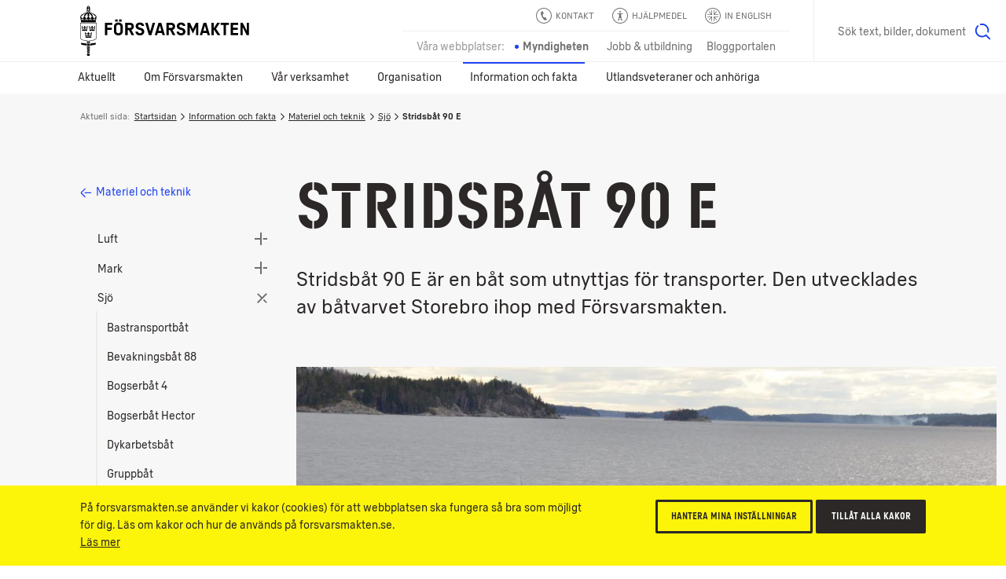

--- FILE ---
content_type: text/html; charset=utf-8
request_url: https://www.forsvarsmakten.se/sv/information-och-fakta/materiel-och-teknik/sjo/stridsbat-90-e/
body_size: 25587
content:


<!DOCTYPE html>
<!--[if IE 7]> <html class="msie-7 msie-lt-9 no-js" lang="sv"> <![endif]-->
<!--[if IE 8]> <html class="msie-8 msie-lt-9 no-js" lang="sv"> <![endif]-->
<!--[if lt IE 9]> <html class="msie-lt-9 no-js" lang="sv"> <![endif]-->
<!--[if IE 9]> <html class="msie-9 no-js" lang="sv"> <![endif]-->
<!--[if (gt IE 9)|!(IE)]><!-->
<html lang="sv" class="no-js is-not-modern no-touch">
<!--<![endif]-->
<head><meta http-equiv="X-UA-Compatible" content="IE=edge,chrome=1" /><meta charset="UTF-8" /><meta name="viewport" content="width=device-width,initial-scale=1,user-scalable=no" />

        <style>
            @font-face {
                font-family: 'ForsvarsmaktenSans-Light';
                src: local('Forsvarsmakten Sans Light'), local('ForsvarsmaktenSans-Light'), url('/ui/fonts/ForsvarsmaktenSans/ForsvarsmaktenSans-Light.woff2') format('woff2'), url('/ui/fonts/ForsvarsmaktenSans/ForsvarsmaktenSans-Light.woff') format('woff'), url('/ui/fonts/ForsvarsmaktenSans/ForsvarsmaktenSans-Light.ttf') format('truetype');
                font-weight: normal;
            }

            @font-face {
                font-family: 'ForsvarsmaktenSans-Light';
                src: local('Forsvarsmakten Sans Light Italic'), local('ForsvarsmaktenSans-LightItalic'), url('/ui/fonts/ForsvarsmaktenSans/ForsvarsmaktenSans-LightItalic.woff2') format('woff2'), url('/ui/fonts/ForsvarsmaktenSans/ForsvarsmaktenSans-LightItalic.woff') format('woff'), url('/ui/fonts/ForsvarsmaktenSans/ForsvarsmaktenSans-LightItalic.ttf') format('truetype');
                font-style: italic;
            }

            @font-face {
                font-family: 'ForsvarsmaktenSans';
                src: local('Forsvarsmakten Sans Regular'), local('ForsvarsmaktenSans-Regular'), url('/ui/fonts/ForsvarsmaktenSans/ForsvarsmaktenSans-Regular.woff2') format('woff2'), url('/ui/fonts/ForsvarsmaktenSans/ForsvarsmaktenSans-Regular.woff') format('woff'), url('/ui/fonts/ForsvarsmaktenSans/ForsvarsmaktenSans-Regular.ttf') format('truetype');
                font-weight: normal;
            }

            @font-face {
                font-family: 'ForsvarsmaktenSans';
                src: local('Forsvarsmakten Sans Regular Italic'), local('ForsvarsmaktenSans-RegularItalic'), url('/ui/fonts/ForsvarsmaktenSans/ForsvarsmaktenSans-RegularItalic.woff2') format('woff2'), url('/ui/fonts/ForsvarsmaktenSans/ForsvarsmaktenSans-RegularItalic.woff') format('woff'), url('/ui/fonts/ForsvarsmaktenSans/ForsvarsmaktenSans-RegularItalic.ttf') format('truetype');
                font-style: italic;
            }

            @font-face {
                font-family: 'ForsvarsmaktenSans';
                src: local('Forsvarsmakten Sans Regular Bold'), local('ForsvarsmaktenSans-Bold'), url('/ui/fonts/ForsvarsmaktenSans/ForsvarsmaktenSans-Bold.woff2') format('woff2'), url('/ui/fonts/ForsvarsmaktenSans/ForsvarsmaktenSans-Bold.woff') format('woff'), url('/ui/fonts/ForsvarsmaktenSans/ForsvarsmaktenSans-Bold.ttf') format('truetype');
                font-weight: bold;
            }

            @font-face {
                font-family: 'ForsvarsmaktenSans';
                src: local('Forsvarsmakten Sans Regular Bold Italic'), local('ForsvarsmaktenSans-BoldItalic'), url('/ui/fonts/ForsvarsmaktenSans/ForsvarsmaktenSans-BoldItalic.woff2') format('woff2'), url('/ui/fonts/ForsvarsmaktenSans/ForsvarsmaktenSans-BoldItalic.woff') format('woff'), url('/ui/fonts/ForsvarsmaktenSans/ForsvarsmaktenSans-BoldItalic.ttf') format('truetype');
                font-weight: bold;
                font-style: italic;
            }

            @font-face {
                font-family: 'ForsvarsmaktenSans-Condensed';
                src: local('Forsvarsmakten Sans Condensed'), local('ForsvarsmaktenSans-Condensed'), url('/ui/fonts/ForsvarsmaktenSans/ForsvarsmaktenSans-Condensed.woff2') format('woff2'), url('/ui/fonts/ForsvarsmaktenSans/ForsvarsmaktenSans-Condensed.woff') format('woff'), url('/ui/fonts/ForsvarsmaktenSans/ForsvarsmaktenSans-Condensed.ttf') format('truetype');
                font-weight: normal !important;
            }

            @font-face {
                font-family: 'ForsvarsmaktenSans-Stencil';
                src: local('Forsvarsmakten Sans Stencil'), local('ForsvarsmaktenSans-Stencil'), url('/ui/fonts/ForsvarsmaktenSans/ForsvarsmaktenSans-Stencil.woff2') format('woff2'), url('/ui/fonts/ForsvarsmaktenSans/ForsvarsmaktenSans-Stencil.woff') format('woff'), url('/ui/fonts/ForsvarsmaktenSans/ForsvarsmaktenSans-Stencil.ttf') format('truetype');
                font-weight: normal !important;
            }
        </style>

        
        <link rel="stylesheet" href="/ui/styles/main-core/main--critical.css?v=24688" />

        <meta name="cssAll" content="/ui/styles/main-core/main--all.css?v=24688" />
        <meta name="cssSmall" content="/ui/styles/main-core/main--small.css?v=24688" />
        <meta name="cssBig" content="/ui/styles/main-core/main--big.css?v=24688" />
        <meta name="cssOld" content="/ui/styles/main-blocks/main-not-modern-no-js.css?v=24688" />

        
        

        
        
        

        <script>
            /*///////////////////////////////////////////////////////////////////////////////////////////////////////
                FM Presets
            *////////////////////////////////////////////////////////////////////////////////////////////////////////
            var FM_PRESET = {
                theme: 'mw',
                version: '24688',
                disableCache: false,
                disableLocalStorage: false,
                locale: 'sv',
                currentPageId: '61249',
                currentPageName: 'Stridsb&#229;t 90 E',
                styleguide: false,
                static: false,
                api: true,
                path: {
                    api: '/api/',
                    ui: '/ui/',
                    apps: '/ui/apps/',
                    fonts: '/ui/fonts/',
                    images: '/ui/images/',
                    icons: '/ui/images/svg-icons.svg?v=24688',
                    libs: '/ui/libs/',
                    scripts: '/ui/scripts/',
                    styles: '/ui/styles/',
                    videos: '/ui/videos/',
                    angular: '/ui/libs/angular/angular.min.js',
                    googleMaps: '//maps.googleapis.com/maps/api/js?key=AIzaSyAb4HCyb7bXTcFSmh_6rLMf0Vd1JCfE9aw&v=3&.js'
                }
            };
        </script>
        <script src="/ui/libs/handlebars/handlebars.min.js"></script>
        <script>"use strict";!function e(n){var t=window,o="define",i="InitNS",r="NAMESPACE_SETTINGS",a="prototype",s="console",u="length",c="push",d="warn",f=" is already defined",l=g(n)?n:g(t[r])?t[r]:{},r=l.NS||"NS",m=r+"."+o,v=l.reserve||[];function p(){for(var e in l[o])h(l[o][e])&&(this[e]=l[o][e])}function h(e){return void 0!==e}function g(e){return h(e)&&e.constructor===Object}function w(e){!0===l.debug&&t[s]&&t[s][d]&&t[s][d](e)}t[r]?w(r+f):(t[r]=new p,v[c](o),p[a][o]=function(e,n,t){var o;if((e="string"==typeof(o=e)?o.replace(/\s+/g,""):"")[u])for(var i,r=this,a=e.split("."),s=0;s<a[u];s++){if(function(e,n){var t=!1;if(!0!==n)for(var o=0;o<v[u];o++)if(v[o]===e){t=!0;break}return t}(a[0],t)){w(m+"('"+a[0]+"') is reserved");break}if(i=a[u]===s+1,h(r[a[s]])){if(!g(r[a[s]])||i){var c=a.slice(),d=s+1,l=c[u]-d;c.splice(d,l),w(m+"('"+a.join(".")+"')"+f);break}r=r[a[s]]}else r[a[s]]=i&&h(n)?n:{},r=r[a[s]]}},v[c](i),p[a][i]=e,p[a].global={})}({NS:"FM",reserve:["CORE","block"],debug:window.FM_PRESET.isDev,define:{CORE:{PRESET:window.FM_PRESET||{}}}}),function(){var e,n,t,l=FM.global;l.criticalTimestamp=(new Date).getTime(),l.onCoreLoad=!1,l.loadedBlocks=[],l.loadedFiles=[],l.DOMReady=!1,document.addEventListener&&document.addEventListener("DOMContentLoaded",function(){l.DOMReady=!0},!1),FM.define("fn.loadFile",function(){var r=document.getElementsByTagName("head")[0],a=0,s=window.setTimeout,o=null;function c(){--a}function i(e,n){var t;if(r){if(e.length){for(o=-1;e[++o];){if("function"==typeof(t=e[o])){n=function(e){return function(){return e(),!0}}(t);break}if("string"==typeof t)d(t);else if(t.pop){d(t[0]),n=t[1];break}}!function e(n,t){if(!a&&(!n||n()))return void i(t);s(function(){e(n,t)},10)}(n,Array.prototype.slice.call(e,o+1))}}else s(function(){i(e)},10)}function d(e,n,t){var o=e.replace(/ /g,"").split(",");function i(e,n){if(n)for(var t=0;t<n.length;t++){var o=n[t].split("=");o[0]&&o[1]&&(e[o[0]]=o[1])}}1<o.length?(e=o[0],o.shift()):o=!1,function(e){for(var n=!1,t=0;t<l.loadedFiles.length;t++)if(l.loadedFiles[t]===e){n=!0;break}return n}(t=/(^.+\.\w+)(\?.*)?$/.exec(e)[1])||(l.loadedFiles.push(t),++a,/\.js$/.test(t)?(i(n=document.createElement("script"),o),n.src=e,r.appendChild(n),n.onload=c):(i(n=document.createElement("link"),o),n.rel="styleSheet",n.href=e,r.appendChild(n),function e(n){if(n.sheet||n.styleSheet)return void c();s(function(){e(n)},10)}(n)))}i(arguments)}),FM.define("fn.i18n",function(e,n){var t;"string"==typeof e&&n&&(l[t="blockI18n"]=l[t]||{},l[t][e]=l[t][e]||n)}),FM.define("fn.preset",function(e,n){var t;"string"==typeof e&&n&&(l[t="blockPreset"]=l[t]||{},l[t][e]=l[t][e]||n)}),FM.define("fn.event",function(n,t){var e;"function"==typeof t?document.addEventListener?document.addEventListener(n,t,!1):document.documentElement.attachEvent("onpropertychange",function(e){e.propertyName===n&&t()}):document.createEvent?((e=document.createEvent("Event")).initEvent(n,!0,!0),document.dispatchEvent(e)):document.documentElement[n]++}),FM.define("ui.isModern",(t=window,"querySelector"in document&&"addEventListener"in t&&"localStorage"in t&&"sessionStorage"in t&&"bind"in Function&&("XMLHttpRequest"in t&&"withCredentials"in new XMLHttpRequest||"XDomainRequest"in t))),FM.define("ui.isTouch",(e=window,n=document,t=e.DocumentTouch,"ontouchstart"in e||t&&n instanceof t||!1)),FM.define("ui.hasLocalStorageSupport",function(){var e="FM_modern";try{return localStorage.setItem(e,e),localStorage.removeItem(e),!0}catch(e){return!1}}())}(),function(){var n=FM.CORE.PRESET||{};!0===n.static&&d("add","is-static"),d("remove","no-js");var e,t,o,i,r,a=FM.ui.isModern,s=!1,c=!1;function d(e,n,t){var o=document.documentElement,i=o.className;"add"===e?i=i+" "+n:"remove"===e?i=i.split(n).join(""):"replace"===e&&(i=i.split(n).join(t)),o.className=i}function l(e){e=function(e){for(var n,t=document.getElementsByTagName("meta"),o=0;o<t.length;o++)if(t[o].name&&t[o].name===e){n=t[o];break}return n}(e);e&&e.content&&FM.fn.loadFile(e.content)}function u(){var e=document.documentElement.clientWidth;n.styleguide?l("cssSg"):998<=e&&a?(!1===c&&(l("cssSmall"),c=!0),!1===s&&(l("cssBig"),s=!0)):!1===c&&(l("cssSmall"),c=!0)}FM.ui.isTouch&&d("replace","no-touch","touch"),a?(u(),window.addEventListener("resize",u),document.createElementNS&&document.createElementNS("http://www.w3.org/2000/svg","svg").createSVGRect&&d("add","svg"),(document.documentMode||/Edge/.test(navigator.userAgent))&&d("add","isIe"),d("replace","is-not-modern","is-modern"),FM.fn.loadFile((i="bw"===n.theme?"bw":"main",r="-core.js?v="+n.version.toString().split(".").join(""),r="mw"==i||"rw"==i?"main"+r:i+r,n.path.scripts+r),function(){FM.fn.event("coreLoad")})):(l("cssNotModern"),(e=document.getElementsByTagName("html"))&&e[0]&&(t=e[0].className,o="".concat('<div class="s-is-not-modern">','<div class="logo"></div>','<div class="content">','<div class="header-h2">',"<h2>Din webbläsare är för gammal!</h2>",'<p class="preamble">Den här webbplatsen är optimerad för alla moderna webbläsare och din är inte en av dem. Installera en av nedanstående webbläsare för att säkerställa att både funktioner och utseende blir som tänkt.</p>',"</div>",'<a href="//www.google.com/intl/en/chrome/browser/"class="ch browser"target="_blank">Chrome</a>','<a href="//www.mozilla.org/sv-SE/firefox/new/"class="ff browser"target="_blank">Firefox</a>','<a href="//www.apple.com/safari/"class="sa browser"target="_blank">Safari</a>','<a href="//www.microsoft.com/sv-se/edge" class="ed browser" target="_blank">Edge</a>',"</div>","</div>"),e[0].className=(t+=" has-splash").replace(/\bno-splash\b/g,"has-splash"),document.write(o)))}();</script>




    
    <!--[if lt IE 9]>
        <script src="//html5shim.googlecode.com/svn/trunk/html5.js"></script>
    <![endif]-->

    <link rel="shortcut icon" href="/Templates/Shared/Images/favicons/favicon.ico" /><link rel="apple-touch-icon" href="/Templates/Shared/Images/favicons/touch-icon-iphone.png" /><link rel="apple-touch-icon" sizes="72x72" href="/Templates/Shared/Images/favicons/touch-icon-ipad.png" /><link rel="apple-touch-icon" sizes="114x114" href="/Templates/Shared/Images/favicons/touch-icon-iphone-retina.png" /><link rel="apple-touch-icon" sizes="144x144" href="/Templates/Shared/Images/favicons/touch-icon-ipad-retina.png" />
        <meta name="description" content="Stridsbåt 90 E är en båt som utnyttjas för transporter. Den utvecklades av båtvarvet Storebro ihop med Försvarsmakten. " />
        <meta name="keywords" content="Stridsbåt" />
        <meta name="author" content="Försvarsmakten" />
        <meta name="robots" content="index,follow" />
        <meta http-equiv="content-language" content="sv" />
        <meta name="language" content="Swedish" />
        <meta name="dcterms.keywords" content="Stridsbåt" />
        <meta name="dcterms.description" content="Stridsbåt 90 E är en båt som utnyttjas för transporter. Den utvecklades av båtvarvet Storebro ihop med Försvarsmakten. " />
        <meta name="dcterms.identifier" content="https://www.forsvarsmakten.se/sv/information-och-fakta/materiel-och-teknik/sjo/stridsbat-90-e/" />
        <meta name="dcterms.title" content="Stridsbåt 90 E" />
        <meta name="dcterms.modified" content="2015-05-26T17:36:51Z" />
        <meta name="dcterms.created" content="2015-05-26T17:24:35Z" />
        <meta name="dcterms.format" content="text/html" />
        <meta name="dcterms.language" content="sv" />
        <meta property="og:title" content="Stridsbåt 90 E" />
        <meta property="og:type" content="website" />
        <meta property="og:site_name" content="Försvarsmakten" />
        <meta property="og:description" content="Stridsbåt 90 E är en båt som utnyttjas för transporter. Den utvecklades av båtvarvet Storebro ihop med Försvarsmakten. " />
        <meta property="og:url" content="https://www.forsvarsmakten.se/sv/information-och-fakta/materiel-och-teknik/sjo/stridsbat-90-e/" />
        <meta property="og:image" content="https://www.forsvarsmakten.se/ImageVault/publishedmedia/3rx3xvsflrgktie17e5m/DSC_1824.jpg" />
        <meta property="og:locale" content="sv_SE" />
        <meta property="twitter:card" content="summary_large_image" />
        <meta property="twitter:site" content="@forsvarsmakten" />
        <link rel="search" type="application/opensearchdescription+xml" title="Försvarsmakten" href="/opensearch.xml" />
        <meta name="SKYPE_TOOLBAR" content="SKYPE_TOOLBAR_PARSER_COMPATIBLE" />
        <link rel="canonical" href="https://www.forsvarsmakten.se/sv/information-och-fakta/materiel-och-teknik/sjo/stridsbat-90-e/" />
        <link rel="alternate" href="https://www.forsvarsmakten.se/sv/information-och-fakta/materiel-och-teknik/sjo/stridsbat-90-e/" hreflang="sv" />
        <title>
	Stridsbåt 90 E - Försvarsmakten
</title></head>

<body class=" sv mw factpage section-page c-grid">

    <form method="post" action="/sv/information-och-fakta/materiel-och-teknik/sjo/stridsbat-90-e/" id="Form1" autocomplete="off">
<input type="hidden" name="__VIEWSTATE" id="__VIEWSTATE" value="0ze8e5oi9Eqd/L+XaVXemVQU0dPTrZXECT3izCj7Xgyzlb/fiNH4TvgySjV24IhEiH5OW4g1lV/WOFwfnD5YxWqiaTA=" />

<input type="hidden" name="__VIEWSTATEGENERATOR" id="__VIEWSTATEGENERATOR" value="C4FE6101" />
        

        <div>
	

<noscript>
    <iframe src="https://www.googletagmanager.com/ns.html?id=GTM-PWFDKF" height="0" width="0" style="display: none; visibility: hidden"></iframe>
</noscript>
<script>

    dataLayer = [{
        'pageName': 'Stridsbåt 90 E',
        'pageTypeName': 'FactPage',
        'pageTypeID': '48',
        'pageLink': '61249',
        'pagePath': '/sv/information-och-fakta/materiel-och-teknik/sjo/stridsbat-90-e/',
        'language': 'sv'
    }];

    var trackingCode = 'GTM-PWFDKF';
    (function (w, d, s, l, i) {
        w[l] = w[l] || []; w[l].push({
            'gtm.start':
                new Date().getTime(), event: 'gtm.js'
        }); var f = d.getElementsByTagName(s)[0],
                j = d.createElement(s), dl = l != 'dataLayer' ? '&l=' + l : ''; j.async = true; j.src = '//www.googletagmanager.com/gtm.js?id=' + i + dl; f.parentNode.insertBefore(j, f);
    })(window, document, 'script', 'dataLayer', trackingCode);


</script>


</div>

                

        
            
<div class="c-grid">
    <div class="m-wcag" data-load-block="m-wcag">
        <div class="wcag-skip-links">
            <a href="#MainContentArea" class="key-to-content" tabindex="1">Till innehåll på sidan
                <svg><use xmlns:xlink="http://www.w3.org/1999/xlink" xlink:href="/ui/images/svg-icons.svg?v=24688#i-arrow-default"></use></svg>
            </a>
            <a href="#" class="-hide-mobile js-header-assistance-open" tabindex="2">Hjälpmedel
                <svg><use xmlns:xlink="http://www.w3.org/1999/xlink" xlink:href="/ui/images/svg-icons.svg?v=24688#i-help"></use></svg>
            </a>
            <a href="#" class="key-to-search" tabindex="3">Sök text, bilder, dokument
                <svg><use xmlns:xlink="http://www.w3.org/1999/xlink" xlink:href="/ui/images/svg-icons.svg?v=24688#i-search"></use></svg>
            </a>
        </div>
    </div>
    <div class="header-sticky-priority">

        <section class="s-cookies -v2 -hide-block-until-onload" data-load-block="s-cookies">
            <div class="gc">
                <div class="g-1 content">
                    <div class="text-wrapper -text-s">
                        <p>På forsvarsmakten.se använder vi kakor (cookies) för att webbplatsen ska fungera så bra som möjligt för dig. Läs om kakor och hur de används på forsvarsmakten.se.</p>
                        <p><a href="/sv/om-webbplatsen/">Läs mer</a></p>
                    </div>
                    <div class="cta-wrapper">
                        <button type="button" class="c-button -small -ghost -color-c c-modal" data-modal-id="popup-cookie">Hantera mina inställningar</button>
                        <button type="button" class="c-button -small -color-c js-cookies-accept-all">Tillåt alla kakor</button>
                    </div>
                </div>
            </div>
        </section>

        <section class="s-listen -theme-dark -hide-block-until-onload" data-load-block="s-listen">
            <div class="gc">
                <div class="g-1">

                    <header class="header">Spela upp</header>
                    <div class="player-button-wrapper">
                        <div id="readspeaker_button1" class="rs_skip rsbtn rs_preserve">
                            <a rel="nofollow" class="c-button -yellow rsbtn_play" accesskey="L" title="Lyssna på sidans text med ReadSpeaker" href="//app-eu.readspeaker.com/cgi-bin/rsent?customerid=9719&amp;lang=sv_se&amp;readclass=fm-body&amp;voice=Maja">
                                <i><svg><use xmlns:xlink="http://www.w3.org/1999/xlink" xlink:href="/ui/images/svg-icons.svg?v=24688#i-play"></use></svg></i>
                                <span>Spela upp</span>
                            </a>
                        </div>
                        <span class="help">Markera en text och klicka på "Spela upp"</span>
                    </div>
                    <button type="button" class="c-button -close -swap-icon-to-icon js-listen-close">
                        <figure class="-icon-above">
                            <svg><use xmlns:xlink="http://www.w3.org/1999/xlink" xlink:href="/ui/images/svg-icons.svg?v=24688#i-close"></use></svg>
                        </figure>
                        <figure class="-icon-below">
                            <svg><use xmlns:xlink="http://www.w3.org/1999/xlink" xlink:href="/ui/images/svg-icons.svg?v=24688#i-close"></use></svg>
                        </figure>
                        <span class="-hidden"> Stäng lyssna-funktionen</span>
                    </button>

                </div>
            </div>
        </section>

    </div>

    
    <section class="s-header">
        <div class="header-sticky-over"></div>
        <div class="header">
            <div class="gc">

                
                <div class="g- header-content">

                    
                    
                    <a href="https://www.forsvarsmakten.se" title="Försvarsmakten.se" class="c-logo">
                        <span class="-hidden">Försvarsmakten.se</span>
                    </a>
                    
                </div>

                <!-- Function links -->
                <div class="site-fn-links">

                    <div class="row -top">
                        
                        <div class="link-item">
                            <a href="/sv/kontakta-forsvarsmakten/">
                                <svg>
                                    <use xmlns:xlink="http://www.w3.org/1999/xlink" xlink:href="/ui/images/svg-icons.svg?v=24688#i-contact"></use>
                                </svg>
                                <span>
                                    Kontakt
                                </span>
                            </a>
                        </div>
                        

                        <div class="link-item -hide-small">
                            <a href="#" class="js-header-assistance-toggle site-fn-link-assistance">
                                <svg>
                                    <use xmlns:xlink="http://www.w3.org/1999/xlink" xlink:href="/ui/images/svg-icons.svg?v=24688#i-help"></use>
                                </svg>
                                <span>Hjälpmedel</span>
                            </a>
                        </div>

                        <div class="link-item" style="">
                            <a href="/en/">
                                <svg>
                                    <use xmlns:xlink="http://www.w3.org/1999/xlink" xlink:href="/ui/images/svg-icons.svg?v=24688#i-flag-en"></use>
                                </svg>
                                <span>
                                    In English
                                </span>
                            </a>
                        </div>
                    </div>

                    <div class="row -bottom">

                        <div class="link-item -label">
                            <span>Våra webbplatser:</span>
                        </div>

                        

                            <div class="link-item -active">
                                <span>Myndigheten</span>
                            </div>

                        

                            <div class="link-item">
                                <a href="https://jobb.forsvarsmakten.se">
                                    <span>Jobb & utbildning</span>
                                </a>
                            </div>

                        

                        <div class="link-item">
                            <a href="https://blogg.forsvarsmakten.se">
                                <span>Bloggportalen</span>
                            </a>
                        </div>

                    </div>

                </div>



                <!-- Search -->
                
                <div class="m-search" data-search-page="/sv/sok/" data-search-params="#!/all?force=true&amp;query={q}" data-allow-empty="false" data-load-block="m-search">
                    <label for="search-input" class="-hidden">Sök på webbplatsen</label>
                    <input id="search-input" type="text" class="search-input" placeholder="Sök text, bilder, dokument" data-text-s="Sök" data-text-l="Sök text, bilder, dokument" data-text-f="Vad söker du?" value="" />
                    <button value="Sök">
                        <span class="-hidden">Sök</span>
                        <svg><use xmlns:xlink="http://www.w3.org/1999/xlink" xlink:href="/ui/images/svg-icons.svg?v=24688#i-search"></use></svg>
                    </button>
                </div>
                
            </div>
        </div>

        <!-- *** Navigation *** (Lower) *** -->
        
        <nav class="nav -main" role="navigation">
            <div class="gc">
                <button type="button" class="menu-toggle js-header-toggle-menu-small">
                    <span class="menu">
                        <svg><use xmlns:xlink="http://www.w3.org/1999/xlink" xlink:href="/ui/images/svg-icons.svg?v=24688#i-menu"></use></svg>
                        Meny</span>
                    <span class="close">
                        <svg><use xmlns:xlink="http://www.w3.org/1999/xlink" xlink:href="/ui/images/svg-icons.svg?v=24688#i-close"></use></svg>
                        Stäng</span>
                </button>

                <button type="button" class="menu-toggle-when-mini js-header-toggle-menu-mini">
                    <span class="menu">Visa övrigt innehåll
                        <svg><use xmlns:xlink="http://www.w3.org/1999/xlink" xlink:href="/ui/images/svg-icons.svg?v=24688#i-plus"></use></svg>
                    </span>
                    <span class="close">Göm övrigt innehåll
                        <svg><use xmlns:xlink="http://www.w3.org/1999/xlink" xlink:href="/ui/images/svg-icons.svg?v=24688#i-minus"></use></svg>
                    </span>
                </button>
                <ul class="g-1 -level-1">
    
        <li>
            

            
                <a href="#" class="js-header-toggle-flyout">Aktuellt</a>
                <!-- *** Flyout *** START *** -->
                <div class="menu-flyout">
                    <div class="menu-flyout-inner">
                        <div class="gc">
                            <div class="g-1">
                                <!-- *** MenuItems *** -->
                                <div>
	




<!-- Items start here-->

<ul class="col-1 -level-2"><li>


<a href="/sv/aktuellt/" class="menu-teaser">
    
    <div class="text">
        <header>Aktuellt</header>
        <p>Läs senaste nyheter och notiser från Försvarsmakten</p>
        <span class="link link-arrow">Aktuellt</span>
        
            <svg class="arrow" role="img" title="arrow-circle">
                <use xlink:href="/ui/images/svg-icons.svg?v=24688#i-arrow-circle"></use>
            </svg>
        
    </div>
</a></li><li>


<a href="/sv/var-verksamhet/ovningar/" class="menu-teaser">
    
    <div class="text">
        <header>Aktuella övningar</header>
        <p>Information om större aktuella övningar runt om i Sverige.</p>
        <span class="link link-arrow">Aktuella övningar</span>
        
            <svg class="arrow" role="img" title="arrow-circle">
                <use xlink:href="/ui/images/svg-icons.svg?v=24688#i-arrow-circle"></use>
            </svg>
        
    </div>
</a></li></ul>
<ul class="col-2 -level-2"><li><a href="/sv/aktuellt/uppvisningar-och-evenemang/">Uppvisningar och evenemang</a>


        <ul class="-level-3 -line-dark -line-bottom c-animate-click -steps-click-05">
    <li>
                <a href="/sv/aktuellt/uppvisningar-och-evenemang/jubileumsflygdagar-2026/">Jubileumsflygdagar 2026</a>
            </li>
        </ul>
    
</li><li><a href="/sv/aktuellt/tidningar/forsvarets-forum/">Försvarets Forum</a>


</li></ul>
    <ul class="col-3 -level-2"><li><a href="/sv/aktuellt/press/">Press</a>


        <ul class="-level-3 -line-dark -line-bottom c-animate-click -steps-click-05">
    <li>
                <a href="/sv/aktuellt/press/pressbilder/">Pressbilder</a>
            </li><li>
                <a href="/sv/aktuellt/press/kampanjer/">Kampanjer</a>
            </li><li>
                <a href="/sv/aktuellt/press/presskontakter/">Presskontakter</a>
            </li><li>
                <a href="/sv/aktuellt/press/presstraffar/">Pressträffar</a>
            </li><li>
                <a href="/sv/aktuellt/press/heraldiskt-vapen-och-logotyp/">Heraldiskt vapen och logotyp</a>
            </li><li>
                <a href="/sv/aktuellt/press/stod-till-film-och-tv-produktioner/">Stöd till film- och tv-produktioner</a>
            </li>
        </ul>
    
</li></ul>

    
    
        <ul class="col-4 -level-2">
            
                    <li>


<a href="/sv/aktuellt/viktiga-meddelanden/skjutfalt-och-avlysningar/" class="menu-teaser">
    
    <div class="text">
        <header>Skjutfält och avlysningar</header>
        <p>Det är viktigt att allmänheten tar Försvarsmaktens varningsskyltar, avspärrningar och anslag på största allvar.</p>
        <span class="link link-arrow">Skjutfält och avlysningar</span>
        
            <svg class="arrow" role="img" title="arrow-circle">
                <use xlink:href="/ui/images/svg-icons.svg?v=24688#i-arrow-circle"></use>
            </svg>
        
    </div>
</a></li>
                
                    <li><a href="/sv/aktuellt/sociala-medier/">Sociala medier</a>


</li>
                
        </ul>
    

</div>
                            </div>
                        </div>
                    </div>
                    <!-- *** bottom quicklinks *** -->
                    <div class="-teasers">
	
        <div class="gc">
            <span class="teaser-label">Genvägar:</span>
    
        <div class="menu-flyout-teaser-menu">
            <a href="https://jobb.forsvarsmakten.se/sv/ledigajobb/">
                <svg><use xmlns:xlink="http://www.w3.org/1999/xlink" xlink:href="/ui/images/svg-icons.svg?v=24688#i-arrow-long"></use></svg>
                <span class="header">Lediga jobb</span>
            </a>
        </div>
    
        </div>
    

</div>
                </div>
                <!-- *** Flyout *** END *** -->
            
        </li>
    
        <li>
            

            
                <a href="#" class="js-header-toggle-flyout">Om Försvarsmakten</a>
                <!-- *** Flyout *** START *** -->
                <div class="menu-flyout">
                    <div class="menu-flyout-inner">
                        <div class="gc">
                            <div class="g-1">
                                <!-- *** MenuItems *** -->
                                <div>
	




<!-- Items start here-->

<ul class="col-1 -level-2"><li>


<a href="/sv/om-forsvarsmakten/" class="menu-teaser">
    
    <div class="text">
        <header>Om Försvarsmakten</header>
        <p>Försvarsmakten ska med militära medel försvara Sverige och främja samhällets säkerhet.</p>
        <span class="link link-arrow">Om Försvarsmakten</span>
        
            <svg class="arrow" role="img" title="arrow-circle">
                <use xlink:href="/ui/images/svg-icons.svg?v=24688#i-arrow-circle"></use>
            </svg>
        
    </div>
</a></li><li><a href="/sv/om-forsvarsmakten/totalforsvaret/">Totalförsvaret</a>


</li><li><a href="/sv/om-forsvarsmakten/dokument/">Dokument</a>


</li></ul>
<ul class="col-2 -level-2"><li><a href="/sv/om-forsvarsmakten/darfor-finns-forsvarsmakten/">Därför finns Försvarsmakten</a>


        <ul class="-level-3 -line-dark -line-bottom c-animate-click -steps-click-05">
    <li>
                <a href="/sv/om-forsvarsmakten/darfor-finns-forsvarsmakten/vart-uppdrag/">Vårt uppdrag</a>
            </li><li>
                <a href="/sv/om-forsvarsmakten/darfor-finns-forsvarsmakten/ekonomisk-redovisning/">Ekonomisk redovisning</a>
            </li><li>
                <a href="/sv/om-forsvarsmakten/darfor-finns-forsvarsmakten/vi-later-sverige-vara-ifred/">Vi låter Sverige vara ifred</a>
            </li><li>
                <a href="/sv/om-forsvarsmakten/darfor-finns-forsvarsmakten/vi-bidrar-till-fred-i-andra-lander/">Vi bidrar till fred i andra länder</a>
            </li><li>
                <a href="/sv/om-forsvarsmakten/darfor-finns-forsvarsmakten/strategisk-inriktning/">Strategisk inriktning</a>
            </li><li>
                <a href="/sv/om-forsvarsmakten/darfor-finns-forsvarsmakten/krig-i-var-tid/">Krig i vår tid</a>
            </li><li>
                
            </li><li>
                <a href="/sv/om-forsvarsmakten/darfor-finns-forsvarsmakten/forsvaret-av-sverige-i-dag-och-i-morgon/">Försvaret av Sverige – i dag och i morgon</a>
            </li><li>
                <a href="/sv/om-forsvarsmakten/darfor-finns-forsvarsmakten/forsvarsmakten-inifran/">Försvarsmakten inifrån</a>
            </li><li>
                <a href="/sv/om-forsvarsmakten/darfor-finns-forsvarsmakten/podd/">ÖB-podden</a>
            </li><li>
                <a href="/sv/om-forsvarsmakten/darfor-finns-forsvarsmakten/studiofm/">Studio Försvarsmakten</a>
            </li>
        </ul>
    
</li></ul>
    <ul class="col-3 -level-2"><li><a href="/sv/om-forsvarsmakten/vart-arbetssatt/">Vårt arbetssätt</a>


        <ul class="-level-3 -line-dark -line-bottom c-animate-click -steps-click-05">
    <li>
                <a href="/sv/om-forsvarsmakten/vart-arbetssatt/materielforsorjning/">Materielförsörjning</a>
            </li><li>
                <a href="/sv/om-forsvarsmakten/vart-arbetssatt/intern-tillsyn-och-kontroll/">Intern tillsyn och kontroll</a>
            </li><li>
                <a href="/sv/om-forsvarsmakten/vart-arbetssatt/samarbete-med-andra-myndigheter/">Samarbete med andra myndigheter</a>
            </li><li>
                <a href="/sv/om-forsvarsmakten/vart-arbetssatt/internationellt-samarbete/">Internationellt samarbete</a>
            </li><li>
                
            </li><li>
                <a href="/sv/om-forsvarsmakten/vart-arbetssatt/strategisk-planering/">Strategisk planering</a>
            </li>
        </ul>
    
</li></ul>

    
    
        <ul class="col-4 -level-2">
            
                    <li><a href="/sv/om-forsvarsmakten/varderingar-och-vision/">Värderingar och vision</a>


        <ul class="-level-3 -line-dark -line-bottom c-animate-click -steps-click-05">
    <li>
                <a href="/sv/om-forsvarsmakten/varderingar-och-vision/vision/">Vår vision</a>
            </li><li>
                <a href="/sv/om-forsvarsmakten/varderingar-och-vision/var-uppforandekod/">Vår uppförandekod</a>
            </li><li>
                <a href="/sv/om-forsvarsmakten/varderingar-och-vision/forsvarsmaktens-vardegrund/">Försvarsmaktens värdegrund</a>
            </li><li>
                <a href="/sv/om-forsvarsmakten/varderingar-och-vision/jamstalldhet-och-jamlikhet/">Jämställdhet och jämlikhet</a>
            </li><li>
                <a href="/sv/om-forsvarsmakten/varderingar-och-vision/kvinnodagen/">Kvinnodagen</a>
            </li>
        </ul>
    
</li>
                
                    <li><a href="/sv/om-forsvarsmakten/upphandlingar/">Upphandlingar</a>


        <ul class="-level-3 -line-dark -line-bottom c-animate-click -steps-click-05">
    <li>
                <a href="/sv/om-forsvarsmakten/upphandlingar/sakerhetsskyddade-upphandlingar/">Säkerhetsskyddade upphandlingar</a>
            </li>
        </ul>
    
</li>
                
        </ul>
    

</div>
                            </div>
                        </div>
                    </div>
                    <!-- *** bottom quicklinks *** -->
                    <div class="-teasers">
	
        <div class="gc">
            <span class="teaser-label">Genvägar:</span>
    
        <div class="menu-flyout-teaser-menu">
            <a href="/sv/om-webbplatsen/">
                <svg><use xmlns:xlink="http://www.w3.org/1999/xlink" xlink:href="/ui/images/svg-icons.svg?v=24688#i-arrow-long"></use></svg>
                <span class="header">Om webbplatsen</span>
            </a>
        </div>
    
        </div>
    

</div>
                </div>
                <!-- *** Flyout *** END *** -->
            
        </li>
    
        <li>
            

            
                <a href="#" class="js-header-toggle-flyout">Vår verksamhet</a>
                <!-- *** Flyout *** START *** -->
                <div class="menu-flyout">
                    <div class="menu-flyout-inner">
                        <div class="gc">
                            <div class="g-1">
                                <!-- *** MenuItems *** -->
                                <div>
	




<!-- Items start here-->

<ul class="col-1 -level-2"><li>


<a href="/sv/var-verksamhet/" class="menu-teaser">
    
    <div class="text">
        <header>Vår verksamhet</header>
        <p>Försvarsmaktens verksamhet omfattar allt från skarpa insatser i krigssituationer till att vakta de kungliga slotten.</p>
        <span class="link link-arrow">Vår verksamhet</span>
        
            <svg class="arrow" role="img" title="arrow-circle">
                <use xlink:href="/ui/images/svg-icons.svg?v=24688#i-arrow-circle"></use>
            </svg>
        
    </div>
</a></li><li>


<a href="/sv/var-verksamhet/ett-hallbart-forsvar/" class="menu-teaser">
    
    <div class="text">
        <header>Ett hållbart försvar</header>
        <p>För att lösa Sveriges miljöproblem krävs engagemang från hela samhället, inklusive Försvarsmakten.</p>
        <span class="link link-arrow">Ett hållbart försvar</span>
        
            <svg class="arrow" role="img" title="arrow-circle">
                <use xlink:href="/ui/images/svg-icons.svg?v=24688#i-arrow-circle"></use>
            </svg>
        
    </div>
</a></li><li><a href="/sv/var-verksamhet/forskning-och-utveckling/">Forskning och utveckling</a>


</li><li><a href="/sv/var-verksamhet/militar-sjalavard/">Militär själavård</a>


</li></ul>
<ul class="col-2 -level-2"><li><a href="/sv/var-verksamhet/det-har-gor-forsvarsmakten/">Det här gör Försvarsmakten</a>


        <ul class="-level-3 -line-dark -line-bottom c-animate-click -steps-click-05">
    <li>
                <a href="/sv/var-verksamhet/det-har-gor-forsvarsmakten/armen/">Armén</a>
            </li><li>
                <a href="/sv/var-verksamhet/det-har-gor-forsvarsmakten/cyberforsvar/">Cyberförsvar</a>
            </li><li>
                <a href="/sv/var-verksamhet/det-har-gor-forsvarsmakten/flygvapnet/">Flygvapnet</a>
            </li><li>
                <a href="/sv/var-verksamhet/det-har-gor-forsvarsmakten/hemvarnet/">Hemvärnet</a>
            </li><li>
                <a href="/sv/var-verksamhet/det-har-gor-forsvarsmakten/ledning/">Ledning</a>
            </li><li>
                <a href="/sv/var-verksamhet/det-har-gor-forsvarsmakten/logistik/">Logistik</a>
            </li><li>
                <a href="/sv/var-verksamhet/det-har-gor-forsvarsmakten/marinen/">Marinen</a>
            </li><li>
                <a href="/sv/var-verksamhet/det-har-gor-forsvarsmakten/sjukvard/">Sjukvård</a>
            </li><li>
                <a href="/sv/var-verksamhet/det-har-gor-forsvarsmakten/specialforband/">Specialförband</a>
            </li><li>
                <a href="/sv/var-verksamhet/det-har-gor-forsvarsmakten/underrattelse-och-sakerhetstjanst/">Underrättelse- och säkerhetstjänst</a>
            </li>
        </ul>
    
</li></ul>
    <ul class="col-3 -level-2"><li><a href="/sv/var-verksamhet/forsvarsmakten-i-sverige/">Försvarsmakten i Sverige</a>


        <ul class="-level-3 -line-dark -line-bottom c-animate-click -steps-click-05">
    <li>
                <a href="/sv/var-verksamhet/forsvarsmakten-i-sverige/stod-till-samhallet/">Stöd till samhället</a>
            </li><li>
                <a href="/sv/var-verksamhet/forsvarsmakten-i-sverige/sakerhetslaget-i-naromradet/">Säkerhetsläget i närområdet</a>
            </li><li>
                <a href="/sv/var-verksamhet/forsvarsmakten-i-sverige/sverige-i-nato/">Sverige i Nato</a>
            </li>
        </ul>
    
</li><li><a href="/sv/var-verksamhet/ovningar/">Övningar</a>


        <ul class="-level-3 -line-dark -line-bottom c-animate-click -steps-click-05">
    <li>
                <a href="/sv/var-verksamhet/ovningar/vintersol-2026/">Vintersol 2026</a>
            </li><li>
                <a href="/sv/var-verksamhet/ovningar/cold-response-2026/">Cold Response 2026</a>
            </li><li>
                <a href="/sv/var-verksamhet/ovningar/avslutade-ovningar/">Avslutade övningar</a>
            </li><li>
                <a href="/sv/var-verksamhet/ovningar/sjukvardsovning-26-okad-totalforsvarsformaga/">Sjukvårdsövning 26 - Ökad totalförsvarsförmåga</a>
            </li>
        </ul>
    
</li></ul>

    
    
        <ul class="col-4 -level-2">
            
                    <li><a href="/sv/var-verksamhet/insatser-utomlands/">Insatser utomlands</a>


        <ul class="-level-3 -line-dark -line-bottom c-animate-click -steps-click-05">
    <li>
                
            </li><li>
                
            </li><li>
                
            </li><li>
                
            </li><li>
                
            </li><li>
                
            </li><li>
                
            </li><li>
                
            </li><li>
                
            </li><li>
                
            </li><li>
                
            </li><li>
                <a href="/sv/var-verksamhet/insatser-utomlands/avslutade-internationella-insatser/">Avslutade internationella insatser</a>
            </li>
        </ul>
    
</li>
                
                    <li><a href="/sv/var-verksamhet/publik-verksamhet/">Publik verksamhet</a>


        <ul class="-level-3 -line-dark -line-bottom c-animate-click -steps-click-05">
    <li>
                <a href="/sv/var-verksamhet/publik-verksamhet/hogvakten/">Högvakten</a>
            </li><li>
                <a href="/sv/aktuellt/uppvisningar-och-evenemang/">Uppvisningar</a>
            </li><li>
                <a href="/sv/var-verksamhet/publik-verksamhet/militarmusik/">Militärmusik</a>
            </li><li>
                <a href="/sv/var-verksamhet/publik-verksamhet/skjuta-salut/">Skjuta salut</a>
            </li>
        </ul>
    
</li>
                
        </ul>
    

</div>
                            </div>
                        </div>
                    </div>
                    <!-- *** bottom quicklinks *** -->
                    <div class="-teasers">
	
        <div class="gc">
            <span class="teaser-label">Genvägar:</span>
    
        <div class="menu-flyout-teaser-menu">
            <a href="/sv/aktuellt/uppvisningar-och-evenemang/">
                <svg><use xmlns:xlink="http://www.w3.org/1999/xlink" xlink:href="/ui/images/svg-icons.svg?v=24688#i-arrow-long"></use></svg>
                <span class="header">Uppvisningar och evenemang</span>
            </a>
        </div>
    
        </div>
    

</div>
                </div>
                <!-- *** Flyout *** END *** -->
            
        </li>
    
        <li>
            

            
                <a href="#" class="js-header-toggle-flyout">Organisation</a>
                <!-- *** Flyout *** START *** -->
                <div class="menu-flyout">
                    <div class="menu-flyout-inner">
                        <div class="gc">
                            <div class="g-1">
                                <!-- *** MenuItems *** -->
                                <div>
	




<!-- Items start here-->

<ul class="col-1 -level-2"><li>


<a href="/sv/organisation/" class="menu-teaser">
    
    <div class="text">
        <header>Organisation</header>
        <p>Hitta regementen, flottiljer, centrum, skolor och andra enheter inom Försvarsmakten.</p>
        <span class="link link-arrow">Organisation</span>
        
            <svg class="arrow" role="img" title="arrow-circle">
                <use xlink:href="/ui/images/svg-icons.svg?v=24688#i-arrow-circle"></use>
            </svg>
        
    </div>
</a></li></ul>
<ul class="col-2 -level-2"><li><a href="/sv/organisation/sa-leds-forsvarsmakten/">Så leds Försvarsmakten</a>


        <ul class="-level-3 -line-dark -line-bottom c-animate-click -steps-click-05">
    <li>
                <a href="/sv/organisation/sa-leds-forsvarsmakten/forsvarsmaktens-ledning/">Försvarsmaktens ledning</a>
            </li><li>
                <a href="/sv/organisation/sa-leds-forsvarsmakten/overbefalhavaren/">Överbefälhavaren</a>
            </li><li>
                <a href="/sv/organisation/sa-leds-forsvarsmakten/generaldirektoren/">Generaldirektören</a>
            </li><li>
                <a href="/sv/organisation/sa-leds-forsvarsmakten/milrep/">Milrep</a>
            </li>
        </ul>
    
</li></ul>
    <ul class="col-3 -level-2"><li><a href="/sv/organisation/om-var-organisation/">Om vår organisation</a>


        <ul class="-level-3 -line-dark -line-bottom c-animate-click -steps-click-05">
    <li>
                <a href="/sv/organisation/om-var-organisation/personalsiffror/">Personalsiffror</a>
            </li>
        </ul>
    
</li><li><a href="/sv/organisation/militarregioner/">Militärregioner</a>


</li></ul>

    
    
        <ul class="col-4 -level-2">
            
                    <li><a href="/sv/organisation/frivilliga-forsvarsorganisationer/">Frivilliga försvarsorganisationer</a>


</li>
                
        </ul>
    

</div>
                            </div>
                        </div>
                    </div>
                    <!-- *** bottom quicklinks *** -->
                    <div class="-teasers">
	
        <div class="gc">
            <span class="teaser-label">Genvägar:</span>
    
        <div class="menu-flyout-teaser-menu">
            <a href="/sv/kontakta-forsvarsmakten/">
                <svg><use xmlns:xlink="http://www.w3.org/1999/xlink" xlink:href="/ui/images/svg-icons.svg?v=24688#i-arrow-long"></use></svg>
                <span class="header">Kontakta Försvarsmakten</span>
            </a>
        </div>
    
        </div>
    

</div>
                </div>
                <!-- *** Flyout *** END *** -->
            
        </li>
    
        <li class="-active">
            <a href="#" class="js-header-toggle-flyout">
                Information och fakta
            </a>
            <!-- *** Flyout *** START *** -->
            <div class="menu-flyout">
                <div class="menu-flyout-inner">
                    <div class="gc">
                        <div class="g-1">
                            <!-- *** MenuItems *** -->
                            <div>
	




<!-- Items start here-->

<ul class="col-1 -level-2"><li>


<a href="/sv/information-och-fakta/" class="menu-teaser">
    
    <div class="text">
        <header>Information och fakta</header>
        <p>Fördjupad information om bland annat vapen, fordon, gradsystem och vår historia. </p>
        <span class="link link-arrow">Information och fakta</span>
        
            <svg class="arrow" role="img" title="arrow-circle">
                <use xlink:href="/ui/images/svg-icons.svg?v=24688#i-arrow-circle"></use>
            </svg>
        
    </div>
</a></li><li>


<a href="/sv/information-och-fakta/var-historia/" class="menu-teaser">
    <figure><img src="/ImageVault/publishedmedia/2ray6s2y9j2myfsopq23/20120418_annnor11_FS22_EbtekarIV_073.jpg" alt="AFGHANISTAN 20120418 Nightlocation med Bravo Quebec i Albrozbergen under Operation Ebtekar IV. Foto: Anna Norén/Combat Camera " /></figure>
    <div class="text">
        <header>Vår historia</header>
        <p>Berättelser inifrån försvaret.</p>
        <span class="link link-arrow">Vår historia</span>
        
    </div>
</a></li></ul>
<ul class="col-2 -level-2"><li><a href="/sv/information-och-fakta/for-dig-som-privatperson/">För dig som privatperson</a>


        <ul class="-level-3 -line-dark -line-bottom c-animate-click -steps-click-05">
    <li>
                <a href="/sv/information-och-fakta/for-dig-som-privatperson/for-batfolk/">För båtfolk</a>
            </li><li>
                <a href="/sv/information-och-fakta/for-dig-som-privatperson/for-dig-som-ar-i-skargarden-pa-vintern/">För dig som är i skärgården på vintern</a>
            </li><li>
                <a href="/sv/information-och-fakta/for-dig-som-privatperson/for-fordonsagare/">För fordonsägare</a>
            </li><li>
                <a href="/sv/information-och-fakta/for-dig-som-privatperson/upphittad-ammunition/">Upphittad ammunition</a>
            </li><li>
                <a href="/sv/information-och-fakta/for-dig-som-privatperson/personuppgifter/">Behandling av personuppgifter</a>
            </li><li>
                <a href="/sv/information-och-fakta/for-dig-som-privatperson/sa-soker-du-militara-dykarcertifikat/">Så söker du militära dykarcertifikat</a>
            </li><li>
                <a href="/sv/information-och-fakta/for-dig-som-privatperson/forenklade-regler-kring-miljoprocesser/">Förenklade regler kring miljöprocesser</a>
            </li>
        </ul>
    
</li><li><a href="/sv/information-och-fakta/for-arbetsgivare/">För arbetsgivare</a>


        <ul class="-level-3 -line-dark -line-bottom c-animate-click -steps-click-05">
    <li>
                <a href="/sv/information-och-fakta/for-arbetsgivare/bekanta-dig/">Bekanta dig</a>
            </li><li>
                <a href="/sv/information-och-fakta/for-arbetsgivare/bli-samarbetspartner/">Bli samarbetspartner</a>
            </li><li>
                <a href="/sv/information-och-fakta/for-arbetsgivare/for-dig-som-ar-samarbetspartner/">För dig som är samarbetspartner</a>
            </li><li>
                <a href="/sv/information-och-fakta/for-arbetsgivare/civilt-meritvarde/">Civilt meritvärde</a>
            </li><li>
                <a href="/sv/information-och-fakta/for-arbetsgivare/militar-underskoterska/">Militär undersköterska</a>
            </li>
        </ul>
    
</li><li><a href="/sv/information-och-fakta/for-skolor-och-ungdomar/">För skolor och ungdomar</a>


        <ul class="-level-3 -line-dark -line-bottom c-animate-click -steps-click-05">
    <li>
                <a href="/sv/information-och-fakta/for-skolor-och-ungdomar/nu-startar-forsvarsmaktens-podd-om-totalforsvaret/">Ny podd om totalförsvaret</a>
            </li><li>
                
            </li><li>
                
            </li><li>
                <a href="/sv/information-och-fakta/for-skolor-och-ungdomar/praktik-och-examensarbeten/">Praktik och examensarbeten</a>
            </li><li>
                <a href="/sv/information-och-fakta/for-skolor-och-ungdomar/prova-pa/">Prova på</a>
            </li><li>
                
            </li><li>
                
            </li>
        </ul>
    
</li></ul>
    <ul class="col-3 -level-2"><li><a href="/sv/information-och-fakta/materiel-och-teknik/">Materiel och teknik</a>


        <ul class="-level-3 -line-dark -line-bottom c-animate-click -steps-click-05">
    <li>
                <a href="/sv/information-och-fakta/materiel-och-teknik/luft/">Luft</a>
            </li><li>
                <a href="/sv/information-och-fakta/materiel-och-teknik/mark/">Mark</a>
            </li><li>
                <a href="/sv/information-och-fakta/materiel-och-teknik/sjo/">Sjö</a>
            </li><li>
                <a href="/sv/information-och-fakta/materiel-och-teknik/vapen/">Vapen</a>
            </li><li>
                <a href="/sv/information-och-fakta/materiel-och-teknik/uniformer/">Uniformer</a>
            </li><li>
                <a href="/sv/information-och-fakta/materiel-och-teknik/cbrn-materiel/">CBRN-materiel</a>
            </li><li>
                <a href="/sv/information-och-fakta/materiel-och-teknik/sensorer/">Sensorer</a>
            </li>
        </ul>
    
</li><li><a href="/sv/information-och-fakta/varnplikt/">Värnplikt</a>


        <ul class="-level-3 -line-dark -line-bottom c-animate-click -steps-click-05">
    <li>
                <a href="/sv/information-och-fakta/varnplikt/personalforsorjning-med-plikt/">Personalförsörjning – så växer Försvarsmakten</a>
            </li><li>
                <a href="/sv/information-och-fakta/varnplikt/totalforsvarsplikt/">Totalförsvarsplikt</a>
            </li><li>
                <a href="/sv/information-och-fakta/varnplikt/repetitionsutbildning/">Repetitionsutbildning</a>
            </li><li>
                <a href="/sv/information-och-fakta/varnplikt/inryck-2025/">Inryck 2025</a>
            </li>
        </ul>
    
</li></ul>

    
    
        <ul class="col-4 -level-2">
            
                    <li><a href="/sv/information-och-fakta/forsvarsmakten-i-samhallet/">Försvarsmakten i samhället</a>


        <ul class="-level-3 -line-dark -line-bottom c-animate-click -steps-click-05">
    <li>
                <a href="/sv/information-och-fakta/forsvarsmakten-i-samhallet/tillstand-och-anmalan/">Tillstånd och anmälan</a>
            </li><li>
                <a href="/sv/information-och-fakta/forsvarsmakten-i-samhallet/samhallsplanering/">Samhällsplanering</a>
            </li>
        </ul>
    
</li>
                
                    <li><a href="/sv/information-och-fakta/medaljer-och-utmarkelser/">Medaljer och utmärkelser</a>


        <ul class="-level-3 -line-dark -line-bottom c-animate-click -steps-click-05">
    <li>
                <a href="/sv/information-och-fakta/medaljer-och-utmarkelser/forsvarsmaktens-medaljer/">Försvarsmaktens medaljer</a>
            </li><li>
                <a href="/sv/information-och-fakta/medaljer-och-utmarkelser/andra-medaljer/">Andra organisationers medaljer</a>
            </li>
        </ul>
    
</li>
                
                    <li><a href="/sv/information-och-fakta/militara-grader/">Militära grader</a>


        <ul class="-level-3 -line-dark -line-bottom c-animate-click -steps-click-05">
    <li>
                <a href="/sv/information-och-fakta/militara-grader/gruppbefal-soldater-och-sjoman/">Gruppbefäl, soldater och sjömän</a>
            </li><li>
                <a href="/sv/information-och-fakta/militara-grader/specialistofficerare/">Specialistofficerare</a>
            </li><li>
                <a href="/sv/information-och-fakta/militara-grader/officerare/">Officerare</a>
            </li>
        </ul>
    
</li>
                
        </ul>
    

</div>
                        </div>
                    </div>
                </div>
                <!-- *** bottom quicklinks *** -->
                <div class="-teasers">
	
        <div class="gc">
            <span class="teaser-label">Genvägar:</span>
    
        <div class="menu-flyout-teaser-menu">
            <a href="/sv/om-webbplatsen/">
                <svg><use xmlns:xlink="http://www.w3.org/1999/xlink" xlink:href="/ui/images/svg-icons.svg?v=24688#i-arrow-long"></use></svg>
                <span class="header">Om webbplatsen</span>
            </a>
        </div>
    
        </div>
    

</div>
            </div>
            <!-- *** Flyout *** END *** -->
        </li>
    
        <li>
            

            
                <a href="#" class="js-header-toggle-flyout">Utlandsveteraner och anhöriga</a>
                <!-- *** Flyout *** START *** -->
                <div class="menu-flyout">
                    <div class="menu-flyout-inner">
                        <div class="gc">
                            <div class="g-1">
                                <!-- *** MenuItems *** -->
                                <div>
	




<!-- Items start here-->

<ul class="col-1 -level-2"><li>


<a href="/sv/utlandsveteraner-och-anhoriga/" class="menu-teaser">
    
    <div class="text">
        <header>Utlandsveteraner och anhöriga</header>
        <p>Vi i Försvarsmakten arbetar för att våra utlandsveteraner och deras anhöriga ska må bra före, under och efter insatsen.</p>
        <span class="link link-arrow">Utlandsveteraner och anhöriga</span>
        
            <svg class="arrow" role="img" title="arrow-circle">
                <use xlink:href="/ui/images/svg-icons.svg?v=24688#i-arrow-circle"></use>
            </svg>
        
    </div>
</a></li></ul>
<ul class="col-2 -level-2"><li><a href="/sv/utlandsveteraner-och-anhoriga/utlandsveteran/">Utlandsveteran</a>


        <ul class="-level-3 -line-dark -line-bottom c-animate-click -steps-click-05">
    <li>
                <a href="/sv/utlandsveteraner-och-anhoriga/utlandsveteran/utlandsveteran-fore-insats/">Utlandsveteran: Före insats</a>
            </li><li>
                <a href="/sv/utlandsveteraner-och-anhoriga/utlandsveteran/utlandsveteran-under-insats/">Utlandsveteran: Under insats</a>
            </li><li>
                <a href="/sv/utlandsveteraner-och-anhoriga/utlandsveteran/utlandsveteran-efter-insats/">Utlandsveteran: Efter insats</a>
            </li><li>
                <a href="/sv/utlandsveteraner-och-anhoriga/utlandsveteran/utlandsveteran-stod-och-hjalp/">Stöd och hjälp för utlandsveteraner</a>
            </li><li>
                <a href="/sv/utlandsveteraner-och-anhoriga/utlandsveteran/veterankort/">Veterankort</a>
            </li><li>
                <a href="/sv/utlandsveteraner-och-anhoriga/utlandsveteran/veteranportratt/">Veteranporträtt</a>
            </li><li>
                <a href="/sv/utlandsveteraner-och-anhoriga/utlandsveteran/ceremonier-och-medaljer/">Ceremonier och medaljer</a>
            </li><li>
                <a href="/sv/utlandsveteraner-och-anhoriga/utlandsveteran/utlandsveteraner-i-siffror/">Utlandsveteraner i siffror</a>
            </li>
        </ul>
    
</li></ul>
    <ul class="col-3 -level-2"><li><a href="/sv/utlandsveteraner-och-anhoriga/anhorig/">Anhörig</a>


        <ul class="-level-3 -line-dark -line-bottom c-animate-click -steps-click-05">
    <li>
                <a href="/sv/utlandsveteraner-och-anhoriga/anhorig/anhorig-fore-insats/">Anhörig: Före insats</a>
            </li><li>
                <a href="/sv/utlandsveteraner-och-anhoriga/anhorig/anhorig-under-insats/">Anhörig: Under insats</a>
            </li><li>
                <a href="/sv/utlandsveteraner-och-anhoriga/anhorig/anhorig-efter-insats/">Anhörig: Efter insats</a>
            </li><li>
                <a href="/sv/utlandsveteraner-och-anhoriga/anhorig/anhorig-stod-och-hjalp/">Stöd och hjälp för anhöriga</a>
            </li>
        </ul>
    
</li></ul>

    
    
        <ul class="col-4 -level-2">
            
                    <li><a href="/sv/utlandsveteraner-och-anhoriga/om-forsvarsmaktens-veterancentrum/">Om Försvarsmaktens veterancentrum</a>


</li>
                
                    <li><a href="/sv/utlandsveteraner-och-anhoriga/forskning-utlandsveteraner/">Forskning om utlandsveteraner</a>


</li>
                
                    <li><a href="/sv/utlandsveteraner-och-anhoriga/barn-och-unga/">Barn och unga</a>


</li>
                
                    <li><a href="/sv/utlandsveteraner-och-anhoriga/for-dig-som-ar-barn/">För dig som är barn</a>


</li>
                
                    <li><a href="/sv/utlandsveteraner-och-anhoriga/kontakt-och-resurser/">Kontakt och resurser</a>


</li>
                
        </ul>
    

</div>
                            </div>
                        </div>
                    </div>
                    <!-- *** bottom quicklinks *** -->
                    <div class="-teasers">
	
        <div class="gc">
            <span class="teaser-label">Genvägar:</span>
    
        <div class="menu-flyout-teaser-menu">
            <a href="/sv/information-och-fakta/var-historia/">
                <svg><use xmlns:xlink="http://www.w3.org/1999/xlink" xlink:href="/ui/images/svg-icons.svg?v=24688#i-arrow-long"></use></svg>
                <span class="header">Vår historia</span>
            </a>
        </div>
    
        </div>
    

</div>
                </div>
                <!-- *** Flyout *** END *** -->
            
        </li>
    
        </ul>
        </div>
        </nav>
    

        

        <!-- *** Choose site *** START *** -->
        <div class="s-choose-site -hide-block-until-onload -bg-pattern-m90">
            <div class="gc -no-gutter">
                <div class="g-3">
                    <div class="m-choose-site -active">
                        <div class="header-h3 -no-line">
                            <h3 class="h4">Myndigheten</h3>
                        </div>
                        <p class="-text-s">
                            Var finns vi och vad gör vi just nu? Vilka är Försvarsmaktens uppgifter från riksdag och regering och hur arbetar vi för att lösa dem? Här finns även fakta om myndighetens ekonomi, upphandlingar och tillståndsgivning.
                        </p>
                        <a href="https://www.forsvarsmakten.se" tabindex="-1" class="c-button -ghost -small">
                            Du är här
                        </a>
                    </div>
                </div>
                <div class="g-3">
                    <div class="m-choose-site js-wcag-trigger-click">
                        <div class="header-h3 -no-line">
                            <h3 class="h4">Jobb & utbildning</h3>
                        </div>
                        <p class="-text-s">
                            Flygmekaniker, skyttesoldat, kock eller sjöofficer? Nå ditt mål genom en grundutbildning med värnplikt, eller sök något av våra hundratals civila jobb.
                        </p>
                        <a href="https://jobb.forsvarsmakten.se/" tabindex="-1" class="c-button -ghost -small">
                            Till Jobb & utbildning
                        </a>
                    </div>
                </div>
                <div class="g-3">
                    <div class="m-choose-site js-wcag-trigger-click">
                        <div class="header-h3 -no-line">
                            <h3 class="h4">Bloggportalen</h3>
                        </div>
                        <p class="-text-s">
                            Från den enskilda soldaten till myndighetens högre företrädare, läs personliga betraktelser om livet i Försvarsmakten genom någon av våra bloggar.
                        </p>
                        <a href="https://blogg.forsvarsmakten.se" tabindex="-1" class="c-button -ghost -small">
                            Till bloggportalen
                        </a>
                    </div>
                </div>
            </div>
        </div>

        <!-- *** Choose assistance *** START *** -->

        <div class="s-assistance -hide-block-until-onload">
            <div class="gc -first">
                <div class="g-2">
                    <h2>Hjälpmedel</h2>
                    <p>Vi i Försvarsmakten vill att alla ska kunna ta del av innehållet på våra webbplatser. Därför lägger vi mycket energi på att skriva förståeligt och på att använda kod och teknik så att det underlättar för våra besökare. Om det ändå behövs lite ytterligare stöd har vi här samlat några hjälpmedel som vi hoppas kan underlätta.</p>
                </div>
            </div>

            <div class="gc">
                
                <div class="g-3">
                    <div class="feature">
                        <svg><use xmlns:xlink="http://www.w3.org/1999/xlink" xlink:href="/ui/images/svg-icons.svg?v=24688#i-audio"></use></svg>
                        <h3 class="h4">Lyssna</h3>
                        <p>Med vårt inbyggda uppläsningsverktyg kan du få sidorna upplästa via dina högtalare, från sidans början till slut, eller valda delar.</p>

                        <button type="button" class="js-header-assistance-toggle-type c-button -small -ghost -aria" data-icon="i-audio" data-class="-wcag-listen">
                            Aktivera lyssna-funktionen
                        </button>
                    </div>
                </div>
                
                    <div class="g-3">
                        <div class="feature">
                            <svg><use xmlns:xlink="http://www.w3.org/1999/xlink" xlink:href="/ui/images/svg-icons.svg?v=24688#i-book"></use></svg>
                            <h3 class="h4">Ordlista</h3>
                            <p>Här förklaras några av de ord vi eller andra använder, som kan vara svåra att förstå, om man inte är insatt i försvarsfrågor.</p>
                            <a href="/sv/ordlista/" class="link -focus-a-fill">Gå till ordlistan</a>
                        </div>
                    </div>
                
            </div>
            <button type="button" class="c-button -close -swap-icon-to-icon js-assistance-close">
                <figure class="-icon-above"><svg><use xmlns:xlink="http://www.w3.org/1999/xlink" xlink:href="/ui/images/svg-icons.svg?v=24688#i-close"></use></svg></figure>
                <figure class="-icon-below"><svg><use xmlns:xlink="http://www.w3.org/1999/xlink" xlink:href="/ui/images/svg-icons.svg?v=24688#i-close"></use></svg></figure>
                <span class="-hidden">Stäng Hjälpmedel</span>
            </button>
        </div>

        
        
        
        <div class="header-sticky-inline">
            <div class="output"></div>
        </div>
    </section>
</div>

        

        <div class="fm-body -top-zero   " id="fm-body">
            

                
                

                
                
    


                   

                
                

    <section class="s-breadcrumbs -hide-block-until-onload" data-load-block="s-breadcrumbs">
        <div class="gc">
            <div class="g-12x10">
                <ul class="list">
                    <li class="item">
                        <span class="text -start">Aktuell sida: &nbsp;</span>
                    </li>
                    <li class="item">
                        <span class="text"><a href="/" class="link">Startsidan</a></span>
                    </li>
                     
                            <li class="item">
                                <span class="divider"><svg><use xmlns:xlink="http://www.w3.org/1999/xlink" xlink:href="/ui/images/svg-icons.svg?v=24688#i-arrow-toggle"></use></svg></span>
                                <span class="text">
                                    <a href="/sv/information-och-fakta/">Information och fakta</a>
                                    
                                </span>
                                
                            </li>
                        
                            <li class="item">
                                <span class="divider"><svg><use xmlns:xlink="http://www.w3.org/1999/xlink" xlink:href="/ui/images/svg-icons.svg?v=24688#i-arrow-toggle"></use></svg></span>
                                <span class="text">
                                    <a href="/sv/information-och-fakta/materiel-och-teknik/">Materiel och teknik</a>
                                    
                                </span>
                                
                            </li>
                        
                            <li class="item">
                                <span class="divider"><svg><use xmlns:xlink="http://www.w3.org/1999/xlink" xlink:href="/ui/images/svg-icons.svg?v=24688#i-arrow-toggle"></use></svg></span>
                                <span class="text">
                                    <a href="/sv/information-och-fakta/materiel-och-teknik/sjo/">Sjö</a>
                                    
                                </span>
                                
                            </li>
                        
                            <li class="item">
                                <span class="divider"><svg><use xmlns:xlink="http://www.w3.org/1999/xlink" xlink:href="/ui/images/svg-icons.svg?v=24688#i-arrow-toggle"></use></svg></span>
                                <span class="text">
                                    
                                    Stridsbåt 90 E
                                </span>
                                
                            </li>
                        
    ​
                </ul>
            </div>
        </div>
    </section>


                
                    <!-- Skiplink to content -->
                    <a id="MainContentArea" tabindex="-1"></a>
                
                     
                    <section class="s-content ">
                        <div class="gc">
                            
                            


<div class="g-12x3 content-section-nav">
    
            <div class="m-nav-section -focus-a-fill">
                
                <a href="/sv/information-och-fakta/materiel-och-teknik/" class="nav-back">
                    <svg class="-rotate-180"><use xmlns:xlink="http://www.w3.org/1999/xlink" xlink:href="/ui/images/svg-icons.svg?v=24688#i-arrow-default"></use></svg>
                    Materiel och teknik
                </a>
                
                <div class="body">
                    <button type="button" class="nav-toggle">
                        Stridsbåt 90 E
                        <svg class="close"><use xmlns:xlink="http://www.w3.org/1999/xlink" xlink:href="/ui/images/svg-icons.svg?v=24688#i-plus"></use></svg>
                        <svg class="site"><use xmlns:xlink="http://www.w3.org/1999/xlink" xlink:href="/ui/images/svg-icons.svg?v=24688#i-menu"></use></svg>
                    </button>
        
            <menu class="-level-1">
        
            <li>
        
            <a href="/sv/information-och-fakta/materiel-och-teknik/luft/">Luft</a>
            
                <button class="sub-toggle">
                        <figure>
                         <svg><use xmlns:xlink="http://www.w3.org/1999/xlink" xlink:href="/ui/images/svg-icons.svg?v=24688#i-plus"></use></svg> 
                        </figure>
                        <i>Visa underlänkar</i>
                </button>
            
        
            <ul class="-level-2">
        
            <li>
        
            <a href="/sv/information-och-fakta/materiel-och-teknik/luft/boeing-c-17/">Boeing C-17</a>
            
        
            </li>
        
            <li>
        
            <a href="/sv/information-och-fakta/materiel-och-teknik/luft/helikopter-14/">Helikopter 14</a>
            
        
            </li>
        
            <li>
        
            <a href="/sv/information-och-fakta/materiel-och-teknik/luft/helikopter-15/">Helikopter 15</a>
            
        
            </li>
        
            <li>
        
            <a href="/sv/information-och-fakta/materiel-och-teknik/luft/helikopter-16/">Helikopter 16</a>
            
        
            </li>
        
            <li>
        
            <a href="/sv/information-och-fakta/materiel-och-teknik/luft/jas-39-gripen-cd/">Jas 39 Gripen C/D</a>
            
        
            </li>
        
            <li>
        
            <a href="/sv/information-och-fakta/materiel-och-teknik/luft/s-100-d/">S 100 D</a>
            
        
            </li>
        
            <li>
        
            <a href="/sv/information-och-fakta/materiel-och-teknik/luft/s-102-b/">S 102 B</a>
            
        
            </li>
        
            <li>
        
            <a href="/sv/information-och-fakta/materiel-och-teknik/luft/flygplan-sk-60/">SK 60</a>
            
        
            </li>
        
            <li>
        
            <a href="/sv/information-och-fakta/materiel-och-teknik/luft/suav-system-svalankorpen/">SUAV-system Svalan/Korpen</a>
            
        
            </li>
        
            <li>
        
            <a href="/sv/information-och-fakta/materiel-och-teknik/luft/tp-100/">TP 100 A/C</a>
            
        
            </li>
        
            <li>
        
            <a href="/sv/information-och-fakta/materiel-och-teknik/luft/tp-102/">TP 102</a>
            
        
            </li>
        
            <li>
        
            <a href="/sv/information-och-fakta/materiel-och-teknik/luft/tp-84/">TP 84</a>
            
        
            </li>
        
            <li>
        
            <a href="/sv/information-och-fakta/materiel-och-teknik/luft/tuav-system-ornen/">TUAV-system Örnen</a>
            
        
            </li>
        
            </ul>
        
            </li>
        
            <li>
        
            <a href="/sv/information-och-fakta/materiel-och-teknik/mark/">Mark</a>
            
                <button class="sub-toggle">
                        <figure>
                         <svg><use xmlns:xlink="http://www.w3.org/1999/xlink" xlink:href="/ui/images/svg-icons.svg?v=24688#i-plus"></use></svg> 
                        </figure>
                        <i>Visa underlänkar</i>
                </button>
            
        
            <ul class="-level-2">
        
            <li>
        
            <a href="/sv/information-och-fakta/materiel-och-teknik/mark/archer/">Archer</a>
            
        
            </li>
        
            <li>
        
            <a href="/sv/information-och-fakta/materiel-och-teknik/mark/bandschaktare-cat-d6r/">Bandschaktare 18T</a>
            
        
            </li>
        
            <li>
        
            <a href="/sv/information-och-fakta/materiel-och-teknik/mark/bandschaktare-23t/">Bandschaktare 23T</a>
            
        
            </li>
        
            <li>
        
            <a href="/sv/information-och-fakta/materiel-och-teknik/mark/bandvagn-206/">Bandvagn 206</a>
            
        
            </li>
        
            <li>
        
            <a href="/sv/information-och-fakta/materiel-och-teknik/mark/bandvagn-309/">Bandvagn 309</a>
            
        
            </li>
        
            <li>
        
            <a href="/sv/information-och-fakta/materiel-och-teknik/mark/bandvagn-410/">Bandvagn 410</a>
            
        
            </li>
        
            <li>
        
            <a href="/sv/information-och-fakta/materiel-och-teknik/mark/brobandvagn-120/">Brobandvagn 120</a>
            
        
            </li>
        
            <li>
        
            <a href="/sv/information-och-fakta/materiel-och-teknik/mark/bargningsbandvagn-120/">Bärgningsbandvagn 120</a>
            
        
            </li>
        
            <li>
        
            <a href="/sv/information-och-fakta/materiel-och-teknik/mark/bargningsbandvagn-90/">Bärgningsbandvagn 90</a>
            
        
            </li>
        
            <li>
        
            <a href="/sv/information-och-fakta/materiel-och-teknik/mark/djupminrojmaskin-1-t/">Djupminröjmaskin 1 T</a>
            
        
            </li>
        
            <li>
        
            <a href="/sv/information-och-fakta/materiel-och-teknik/mark/dacksbro-200/">Däcksbro 200</a>
            
        
            </li>
        
            <li>
        
            <a href="/sv/information-och-fakta/materiel-och-teknik/mark/eldledningsvagn-90/">Eldledningsvagn 90</a>
            
        
            </li>
        
            <li>
        
            <a href="/sv/information-och-fakta/materiel-och-teknik/mark/hjullastare-18t/">Hjullastare 18T</a>
            
        
            </li>
        
            <li>
        
            <a href="/sv/information-och-fakta/materiel-och-teknik/mark/ingenjorbandvagn-120/">Ingenjörbandvagn 120</a>
            
        
            </li>
        
            <li>
        
            <a href="/sv/information-och-fakta/materiel-och-teknik/mark/lastbilar/">Lastbilar</a>
            
        
            </li>
        
            <li>
        
            <a href="/sv/information-och-fakta/materiel-och-teknik/mark/luftvarnskanonvagn-90/">Luftvärnskanonvagn 90</a>
            
        
            </li>
        
            <li>
        
            <a href="/sv/information-och-fakta/materiel-och-teknik/mark/luftvarnssystem-103/">Luftvärnssystem 103</a>
            
        
            </li>
        
            <li>
        
            <a href="/sv/information-och-fakta/materiel-och-teknik/mark/maskinell-fordonsmatta/">Maskinell fordonsmatta</a>
            
        
            </li>
        
            <li>
        
            <a href="/sv/information-och-fakta/materiel-och-teknik/mark/pansarterrangbil-203-a/">Pansarterrängbil 203 A</a>
            
        
            </li>
        
            <li>
        
            <a href="/sv/information-och-fakta/materiel-och-teknik/mark/pansarterrangbil-360/">Pansarterrängbil 360</a>
            
        
            </li>
        
            <li>
        
            <a href="/sv/information-och-fakta/materiel-och-teknik/mark/personbil-8/">Personbil 8</a>
            
        
            </li>
        
            <li>
        
            <a href="/sv/information-och-fakta/materiel-och-teknik/mark/stridsfordon-90/">Stridsfordon 90</a>
            
        
            </li>
        
            <li>
        
            <a href="/sv/information-och-fakta/materiel-och-teknik/mark/stridsfordon-9040c/">Stridsfordon 9040C</a>
            
        
            </li>
        
            <li>
        
            <a href="/sv/information-och-fakta/materiel-och-teknik/mark/stridsvagn-122/">Stridsvagn 122</a>
            
        
            </li>
        
            <li>
        
            <a href="/sv/information-och-fakta/materiel-och-teknik/mark/terrangbil-1415/">Terrängbil 14/15</a>
            
        
            </li>
        
            <li>
        
            <a href="/sv/information-och-fakta/materiel-och-teknik/mark/terrangbil-16/">Terrängbil 16</a>
            
        
            </li>
        
            <li>
        
            <a href="/sv/information-och-fakta/materiel-och-teknik/mark/truppminrojare-1b/">Truppminröjare 1B</a>
            
        
            </li>
        
            </ul>
        
            </li>
        
            <li class="-show-sub">
        
            <a href="/sv/information-och-fakta/materiel-och-teknik/sjo/">Sjö</a>
            
                <button class="sub-toggle -show">
                        <figure>
                         <svg><use xmlns:xlink="http://www.w3.org/1999/xlink" xlink:href="/ui/images/svg-icons.svg?v=24688#i-plus"></use></svg> 
                        </figure>
                        <i>Visa underlänkar</i>
                </button>
            
        
            <ul class="-level-2">
        
            <li>
        
            <a href="/sv/information-och-fakta/materiel-och-teknik/sjo/bastransportbat/">Bastransportbåt</a>
            
        
            </li>
        
            <li>
        
            <a href="/sv/information-och-fakta/materiel-och-teknik/sjo/bevakningsbat-88/">Bevakningsbåt 88</a>
            
        
            </li>
        
            <li>
        
            <a href="/sv/information-och-fakta/materiel-och-teknik/sjo/bogserbat-4/">Bogserbåt 4</a>
            
        
            </li>
        
            <li>
        
            <a href="/sv/information-och-fakta/materiel-och-teknik/sjo/bogserbat-hector/">Bogserbåt Hector</a>
            
        
            </li>
        
            <li>
        
            <a href="/sv/information-och-fakta/materiel-och-teknik/sjo/dykarbetsbat/">Dykarbetsbåt</a>
            
        
            </li>
        
            <li>
        
            <a href="/sv/information-och-fakta/materiel-och-teknik/sjo/gruppbat/">Gruppbåt</a>
            
        
            </li>
        
            <li>
        
            <a href="/sv/information-och-fakta/materiel-och-teknik/sjo/hms-belos/">HMS Belos</a>
            
        
            </li>
        
            <li>
        
            <a href="/sv/information-och-fakta/materiel-och-teknik/sjo/hms-carlskrona/">HMS Carlskrona</a>
            
        
            </li>
        
            <li>
        
            <a href="/sv/information-och-fakta/materiel-och-teknik/sjo/hms-furusund/">HMS Furusund</a>
            
        
            </li>
        
            <li>
        
            <a href="/sv/information-och-fakta/materiel-och-teknik/sjo/hms-loke/">HMS Loke</a>
            
        
            </li>
        
            <li>
        
            <a href="/sv/information-och-fakta/materiel-och-teknik/sjo/hms-orion/">HMS Orion</a>
            
        
            </li>
        
            <li>
        
            <a href="/sv/information-och-fakta/materiel-och-teknik/sjo/hms-pelikanen/">HMS Pelikanen</a>
            
        
            </li>
        
            <li>
        
            <a href="/sv/information-och-fakta/materiel-och-teknik/sjo/hms-rodnabba/">HMS Rödnäbba</a>
            
        
            </li>
        
            <li>
        
            <a href="/sv/information-och-fakta/materiel-och-teknik/sjo/hms-sodermanland/">HMS Södermanland</a>
            
        
            </li>
        
            <li>
        
            <a href="/sv/information-och-fakta/materiel-och-teknik/sjo/hms-trosso/">HMS Trossö</a>
            
        
            </li>
        
            <li>
        
            <a href="/sv/information-och-fakta/materiel-och-teknik/sjo/korvett-gavle/">Korvett Gävle</a>
            
        
            </li>
        
            <li>
        
            <a href="/sv/information-och-fakta/materiel-och-teknik/sjo/korvett-visby/">Korvett Visby</a>
            
        
            </li>
        
            <li>
        
            <a href="/sv/information-och-fakta/materiel-och-teknik/sjo/ledningsbat-2000/">Ledningsbåt 2000</a>
            
        
            </li>
        
            <li>
        
            <a href="/sv/information-och-fakta/materiel-och-teknik/sjo/latt-trossbat/">Lätt trossbåt</a>
            
        
            </li>
        
            <li>
        
            <a href="/sv/information-och-fakta/materiel-och-teknik/sjo/minrojningsfartyg-koster/">Minröjningsfartyg Koster</a>
            
        
            </li>
        
            <li>
        
            <a href="/sv/information-och-fakta/materiel-och-teknik/sjo/patrullfartyg-stockholm/">Patrullfartyg Stockholm</a>
            
        
            </li>
        
            <li>
        
            <a href="/sv/information-och-fakta/materiel-och-teknik/sjo/rojdykfartyg-sparo/">Röjdykfartyg Spårö</a>
            
        
            </li>
        
            <li>
        
            <a href="/sv/information-och-fakta/materiel-och-teknik/sjo/skolfartyg-altair/">Skolfartyg Altair</a>
            
        
            </li>
        
            <li>
        
            <a href="/sv/information-och-fakta/materiel-och-teknik/sjo/skonerterna-gladan-och-falken/">Skonerterna Gladan och Falken</a>
            
        
            </li>
        
            <li>
        
            <a href="/sv/information-och-fakta/materiel-och-teknik/sjo/spaningsbat-82/">Spaningsbåt 82</a>
            
        
            </li>
        
            <li>
        
            <a href="/sv/information-och-fakta/materiel-och-teknik/sjo/stridsbat-90-e/" class="-active">Stridsbåt 90 E</a>  
             
        
            </li>
        
            <li>
        
            <a href="/sv/information-och-fakta/materiel-och-teknik/sjo/stridsbat-90-h/">Stridsbåt 90 H</a>
            
        
            </li>
        
            <li>
        
            <a href="/sv/information-och-fakta/materiel-och-teknik/sjo/svavare-2000/">Svävare 2000</a>
            
        
            </li>
        
            <li>
        
            <a href="/sv/information-och-fakta/materiel-och-teknik/sjo/trossbat/">Trossbåt 600</a>
            
        
            </li>
        
            <li>
        
            <a href="/sv/information-och-fakta/materiel-och-teknik/sjo/ubat-gotland/">Ubåt Gotland</a>
            
        
            </li>
        
            <li>
        
            <a href="/sv/information-och-fakta/materiel-och-teknik/sjo/ubatsraddningsfarkost-urf/">Ubåtsräddningsfarkost URF</a>
            
        
            </li>
        
            </ul>
        
            </li>
        
            <li>
        
            <a href="/sv/information-och-fakta/materiel-och-teknik/vapen/">Vapen</a>
            
                <button class="sub-toggle">
                        <figure>
                         <svg><use xmlns:xlink="http://www.w3.org/1999/xlink" xlink:href="/ui/images/svg-icons.svg?v=24688#i-plus"></use></svg> 
                        </figure>
                        <i>Visa underlänkar</i>
                </button>
            
        
            <ul class="-level-2">
        
            <li>
        
            <a href="/sv/information-och-fakta/materiel-och-teknik/vapen/40-millimeters-allmalspjas/">40 millimeters allmålspjäs</a>
            
        
            </li>
        
            <li>
        
            <a href="/sv/information-och-fakta/materiel-och-teknik/vapen/57-millimeters-allmalspjas/">57 millimeters allmålspjäs</a>
            
        
            </li>
        
            <li>
        
            <a href="/sv/information-och-fakta/materiel-och-teknik/vapen/automatgevar-90-c/">Automatgevär 90 C</a>
            
        
            </li>
        
            <li>
        
            <a href="/sv/information-och-fakta/materiel-och-teknik/vapen/automatkarbin-4/">Automatkarbin 4 B/C/D</a>
            
        
            </li>
        
            <li>
        
            <a href="/sv/information-och-fakta/materiel-och-teknik/vapen/automatkarbin-5-cd/">Automatkarbin 5 C/D</a>
            
        
            </li>
        
            <li>
        
            <a href="/sv/information-och-fakta/materiel-och-teknik/vapen/eldenhet-98/">Eldenhet 98</a>
            
        
            </li>
        
            <li>
        
            <a href="/sv/information-och-fakta/materiel-och-teknik/vapen/forstarkningsvapen/">Förstärkningsvapen</a>
            
        
            </li>
        
            <li>
        
            <a href="/sv/information-och-fakta/materiel-och-teknik/vapen/granatgevar-4886/">Granatgevär 48/86</a>
            
        
            </li>
        
            <li>
        
            <a href="/sv/information-och-fakta/materiel-och-teknik/vapen/granatspruta/">Granatspruta</a>
            
        
            </li>
        
            <li>
        
            <a href="/sv/information-och-fakta/materiel-och-teknik/vapen/jaktrobot-99/">Jaktrobot 99</a>
            
        
            </li>
        
            <li>
        
            <a href="/sv/information-och-fakta/materiel-och-teknik/vapen/kulspruta-58/">Kulspruta 58</a>
            
        
            </li>
        
            <li>
        
            <a href="/sv/information-och-fakta/materiel-och-teknik/vapen/kulspruta-88/">Kulspruta 88</a>
            
        
            </li>
        
            <li>
        
            <a href="/sv/information-och-fakta/materiel-och-teknik/vapen/kulspruta-90/">Kulspruta 90</a>
            
        
            </li>
        
            <li>
        
            <a href="/sv/information-och-fakta/materiel-och-teknik/vapen/pansarskott-86/">Pansarskott 86</a>
            
        
            </li>
        
            <li>
        
            <a href="/sv/information-och-fakta/materiel-och-teknik/vapen/pistol-88/">Pistol 88</a>
            
        
            </li>
        
            <li>
        
            <a href="/sv/information-och-fakta/materiel-och-teknik/vapen/prickskyttegevar-90/">Prickskyttegevär 90</a>
            
        
            </li>
        
            <li>
        
            <a href="/sv/information-och-fakta/materiel-och-teknik/vapen/robot-17/">Robot 17</a>
            
        
            </li>
        
            <li>
        
            <a href="/sv/information-och-fakta/materiel-och-teknik/vapen/robot-98/">Robot 98</a>
            
        
            </li>
        
            <li>
        
            <a href="/sv/information-och-fakta/materiel-och-teknik/vapen/robotsystem-15/">Robotsystem 15</a>
            
        
            </li>
        
            <li>
        
            <a href="/sv/information-och-fakta/materiel-och-teknik/vapen/robotsystem-23/">Robotsystem 23</a>
            
        
            </li>
        
            <li>
        
            <a href="/sv/information-och-fakta/materiel-och-teknik/vapen/robotsystem-70/">Robotsystem 70</a>
            
        
            </li>
        
            <li>
        
            <a href="/sv/information-och-fakta/materiel-och-teknik/vapen/robotsystem-97/">Robotsystem 97</a>
            
        
            </li>
        
            <li>
        
            <a href="/sv/information-och-fakta/materiel-och-teknik/vapen/sjunkbomb-m33/">Sjunkbomb m33</a>
            
        
            </li>
        
            <li>
        
            <a href="/sv/information-och-fakta/materiel-och-teknik/vapen/sjominor/">Sjöminor</a>
            
        
            </li>
        
            <li>
        
            <a href="/sv/information-och-fakta/materiel-och-teknik/vapen/spranghandgranat-90/">Spränghandgranat 90</a>
            
        
            </li>
        
            <li>
        
            <a href="/sv/information-och-fakta/materiel-och-teknik/vapen/torped-45/">Torped 45</a>
            
        
            </li>
        
            <li>
        
            <a href="/sv/information-och-fakta/materiel-och-teknik/vapen/torped-62/">Torped 62</a>
            
        
            </li>
        
            </ul>
        
            </li>
        
            <li>
        
            <a href="/sv/information-och-fakta/materiel-och-teknik/uniformer/">Uniformer</a>
            
                <button class="sub-toggle">
                        <figure>
                         <svg><use xmlns:xlink="http://www.w3.org/1999/xlink" xlink:href="/ui/images/svg-icons.svg?v=24688#i-plus"></use></svg> 
                        </figure>
                        <i>Visa underlänkar</i>
                </button>
            
        
            <ul class="-level-2">
        
            <li>
        
            <a href="/sv/information-och-fakta/materiel-och-teknik/uniformer/sjostridsuniform-93/">Sjöstridsuniform 93</a>
            
        
            </li>
        
            <li>
        
            <a href="/sv/information-och-fakta/materiel-och-teknik/uniformer/paraduniformer-i-marinen/">Paraduniformer i marinen</a>
            
        
            </li>
        
            <li>
        
            <a href="/sv/information-och-fakta/materiel-och-teknik/uniformer/paraduniformer-i-flygvapnet/">Paraduniformer i flygvapnet</a>
            
        
            </li>
        
            <li>
        
            <a href="/sv/information-och-fakta/materiel-och-teknik/uniformer/paraduniformer-i-armen/">Paraduniformer i armén</a>
            
        
            </li>
        
            <li>
        
            <a href="/sv/information-och-fakta/materiel-och-teknik/uniformer/arbetsuniformer-i-flygvapnet/">Arbetsuniformer i flygvapnet</a>
            
        
            </li>
        
            <li>
        
            <a href="/sv/information-och-fakta/materiel-och-teknik/uniformer/arbetsdrakt-i-armen/">Daglig dräkt</a>
            
        
            </li>
        
            <li>
        
            <a href="/sv/information-och-fakta/materiel-och-teknik/uniformer/faltuniform-90/">Fältuniform 90</a>
            
        
            </li>
        
            <li>
        
            <a href="/sv/information-och-fakta/materiel-och-teknik/uniformer/faltuniform-90-latt/">Fältuniform 90 Lätt</a>
            
        
            </li>
        
            <li>
        
            <a href="/sv/information-och-fakta/materiel-och-teknik/uniformer/faltuniform-90-attack/">Fältuniform 2002 ADYK</a>
            
        
            </li>
        
            <li>
        
            <a href="/sv/information-och-fakta/materiel-och-teknik/uniformer/faltuniform-90-pansar/">Fältuniform 90 pansar</a>
            
        
            </li>
        
            <li>
        
            <a href="/sv/information-och-fakta/materiel-och-teknik/uniformer/faltuniform-90-tropik-beige/">Fältuniform 90 tropik beige</a>
            
        
            </li>
        
            <li>
        
            <a href="/sv/information-och-fakta/materiel-och-teknik/uniformer/faltuniform-90-tropik/">Fältuniform 90 Tropik</a>
            
        
            </li>
        
            </ul>
        
            </li>
        
            <li>
        
            <a href="/sv/information-och-fakta/materiel-och-teknik/cbrn-materiel/">CBRN-materiel</a>
            
                <button class="sub-toggle">
                        <figure>
                         <svg><use xmlns:xlink="http://www.w3.org/1999/xlink" xlink:href="/ui/images/svg-icons.svg?v=24688#i-plus"></use></svg> 
                        </figure>
                        <i>Visa underlänkar</i>
                </button>
            
        
            <ul class="-level-2">
        
            <li>
        
            <a href="/sv/information-och-fakta/materiel-och-teknik/cbrn-materiel/c-stridsdrakt-08/">C-stridsdräkt 08</a>
            
        
            </li>
        
            <li>
        
            <a href="/sv/information-och-fakta/materiel-och-teknik/cbrn-materiel/c-stridsdrakt-90k/">C-stridsdräkt 90K</a>
            
        
            </li>
        
            <li>
        
            <a href="/sv/information-och-fakta/materiel-och-teknik/cbrn-materiel/cbrn-detekteringsfordon/">CBRN-detekteringsfordon</a>
            
        
            </li>
        
            <li>
        
            <a href="/sv/information-och-fakta/materiel-och-teknik/cbrn-materiel/detekteringsinstrument-ap2ce/">Detekteringsinstrument AP2CE</a>
            
        
            </li>
        
            <li>
        
            <a href="/sv/information-och-fakta/materiel-och-teknik/cbrn-materiel/detekteringsinstrumentet-cam/">Detekteringsinstrumentet CAM</a>
            
        
            </li>
        
            <li>
        
            <a href="/sv/information-och-fakta/materiel-och-teknik/cbrn-materiel/dosimeter-61/">Dosimeter 61</a>
            
        
            </li>
        
            <li>
        
            <a href="/sv/information-och-fakta/materiel-och-teknik/cbrn-materiel/intensimeter-25/">Intensimeter 25</a>
            
        
            </li>
        
            <li>
        
            <a href="/sv/information-och-fakta/materiel-och-teknik/cbrn-materiel/intensimeter-27/">Intensimeter 27</a>
            
        
            </li>
        
            <li>
        
            <a href="/sv/information-och-fakta/materiel-och-teknik/cbrn-materiel/lightweight-chemical-detector-lcd/">Lightweight Chemical Detector (LCD)</a>
            
        
            </li>
        
            <li>
        
            <a href="/sv/information-och-fakta/materiel-och-teknik/cbrn-materiel/mobila-cbrn-analyslaboratorier/">Mobila CBRN-analyslaboratorier</a>
            
        
            </li>
        
            <li>
        
            <a href="/sv/information-och-fakta/materiel-och-teknik/cbrn-materiel/personlig-skyddsutrustning-90/">Personlig skyddsutrustning 90</a>
            
        
            </li>
        
            <li>
        
            <a href="/sv/information-och-fakta/materiel-och-teknik/cbrn-materiel/provtagningsutrustning/">Provtagningsutrustning</a>
            
        
            </li>
        
            <li>
        
            <a href="/sv/information-och-fakta/materiel-och-teknik/cbrn-materiel/raid/">RAID</a>
            
        
            </li>
        
            <li>
        
            <a href="/sv/information-och-fakta/materiel-och-teknik/cbrn-materiel/saneringsutrustning-06s/">Saneringsutrustning 06/S</a>
            
        
            </li>
        
            <li>
        
            <a href="/sv/information-och-fakta/materiel-och-teknik/cbrn-materiel/skyddsmask-90/">Skyddsmask 90</a>
            
        
            </li>
        
            <li>
        
            <a href="/sv/information-och-fakta/materiel-och-teknik/cbrn-materiel/transportemballage-cbrn/">Transportemballage CBRN</a>
            
        
            </li>
        
            </ul>
        
            </li>
        
            <li>
        
            <a href="/sv/information-och-fakta/materiel-och-teknik/sensorer/">Sensorer</a>
            
                <button class="sub-toggle">
                        <figure>
                         <svg><use xmlns:xlink="http://www.w3.org/1999/xlink" xlink:href="/ui/images/svg-icons.svg?v=24688#i-plus"></use></svg> 
                        </figure>
                        <i>Visa underlänkar</i>
                </button>
            
        
            <ul class="-level-2">
        
            <li>
        
            <a href="/sv/information-och-fakta/materiel-och-teknik/sensorer/artillerilokaliseringsradar/">Artillerilokaliseringsradar</a>
            
        
            </li>
        
            <li>
        
            <a href="/sv/information-och-fakta/materiel-och-teknik/sensorer/spaningsradar-640/">Spaningsradar 640</a>
            
        
            </li>
        
            <li>
        
            <a href="/sv/information-och-fakta/materiel-och-teknik/sensorer/spaningsradar-861/">Spaningsradar 861</a>
            
        
            </li>
        
            <li>
        
            <a href="/sv/information-och-fakta/materiel-och-teknik/sensorer/spaningsradar-870/">Radaranläggning 871</a>
            
        
            </li>
        
            <li>
        
            <a href="/sv/information-och-fakta/materiel-och-teknik/sensorer/spaningsradar-90/">Spaningsradar 90</a>
            
        
            </li>
        
            <li>
        
            <a href="/sv/information-och-fakta/materiel-och-teknik/sensorer/spaningsradar-91/">Spaningsradar 91</a>
            
        
            </li>
        
            <li>
        
            <a href="/sv/information-och-fakta/materiel-och-teknik/sensorer/underrattelseenhet-23/">Underrättelseenhet 23</a>
            
        
            </li>
        
            </ul>
        
            </li>
        
            </menu>
        
            </div>
            </div>
            <div class="overlay-nav-section"></div>
        
</div>


                            
                                <div class="g-12x9 g-push-12x3 content-main" role="main">
                                    <div class="g-1 content-header-preamble">
                                        
    <a name="content" id="content"></a>

<div class="header-h1 -no-line">

    <h1>Stridsbåt 90 E</h1>
    
    
    

    

    <p class="preamble">Stridsbåt 90 E är en båt som utnyttjas för transporter. Den utvecklades av båtvarvet Storebro ihop med Försvarsmakten. 
</p>
</div>


                                    </div>
                                    
                                    
                                    <div class="g-1 content-slider-upper">
                                        
        <section class="m-slider c-media-viewer -hide-block-until-onload" data-load-block="m-slider.js,c-media-viewer">
            <div class="inner">
                <div class="cover">
                    <img srcset="/ImageVault/publishedmedia/9p8emezgk5lz2y0rpp8y/DSC_1824.jpg 480w, /ImageVault/publishedmedia/um1zruzq6i8a94na3ei9/DSC_1824.jpg 1024w, /ImageVault/publishedmedia/xc14qny9ag5fgc3wqpom/DSC_1824.jpg 1440w, /ImageVault/publishedmedia/1ck5ry92c3o3mqlto1do/DSC_1824.jpg 1920w" sizes="(min-width: 998px) 72vw, 96vw" alt="Stridsbåt 90 E utanför Berga örlogsbas. HMS Tesla (148)." />
                </div>
                <div class="items">
    
        <figure class="item">
            
            
                <img class="image" data-lazy-srcset="/ImageVault/publishedmedia/9p8emezgk5lz2y0rpp8y/DSC_1824.jpg 480w, /ImageVault/publishedmedia/um1zruzq6i8a94na3ei9/DSC_1824.jpg 1024w, /ImageVault/publishedmedia/xc14qny9ag5fgc3wqpom/DSC_1824.jpg 1440w, /ImageVault/publishedmedia/1ck5ry92c3o3mqlto1do/DSC_1824.jpg 1920w" data-media-viewer-image="/ImageVault/publishedmedia/9p8emezgk5lz2y0rpp8y/DSC_1824.jpg 480w, /ImageVault/publishedmedia/um1zruzq6i8a94na3ei9/DSC_1824.jpg 1024w, /ImageVault/publishedmedia/xc14qny9ag5fgc3wqpom/DSC_1824.jpg 1440w, /ImageVault/publishedmedia/1ck5ry92c3o3mqlto1do/DSC_1824.jpg 1920w" sizes="(min-width: 998px) 72vw, 96vw" alt="Stridsbåt 90 E utanför Berga örlogsbas. HMS Tesla (148)." />
            
            <figcaption class="fig-caption">
                <div class="text-content">
                    
                        <span class="description">Stridsbåt 90 E med namn HMS Tesla (148) utanför Berga örlogsbas.</span>
                    
                    
                        <span class="photographer">Foto: Niklas Englund/Försvarsmakten</span>
                    
                </div>
            </figcaption>
        </figure>
    
        </div>
            </div>
        </section>
    

                                    </div>
                                    

                                    <div class="g-12x8 content-text">

                                        
                                        <div><p>Stridsbåt 90 E (E står för ”enkel”) är en mindre och lättare version av 90 H och har en motor på 625 hästkrafter, med turboladdning. Bland den tekniska utrustningen märks en radar.</p>
<p>Skrovet är byggt i ett plastmaterial laminerat med kolfiber vilket är starkt men framförallt mycket lätt. Tack vare det kan båten uppnå en toppfart om över 40 knop (motsvarande 70 kilometer i timmen). Den låga vikten gör att Stridsbåt 90 E inte är en båt för riktigt grov sjö.</p>
<p>Stridsbåt 90 E går trots sin vikt på 6,5 ton mycket grunt i vattnet – under en meter. Det beror delvis på att motorn inte har en propeller utan drivs med vattenjet-strålar. Trots hög toppfart kan båten gå från full fart till stillastående på en sträcka mindre än sin egen längd.</p></div>

                                        

                                        

                                        
                                            <div class="content-inline-sections">
                                                
                                            </div>
                                        

                                        
                                        <div class="content-modules">
                                            
                                            
                                            


                                        </div>

                                        
                                        
                                            <div class="content-inline-sections">
                                                
                                            </div>
                                        

                                        
                                        
                                            <div class="content-modules-below">
                                                
                                            </div>
                                        

                                        <div class="content-footer">
                                            

<footer class="m-footer-article">
    <div class="footer-feedback">
        
        <ul>
            <li>
                <svg class="mobile-icon">
                    <use xlink:href="/ui/images/svg-icons.svg?v=24688#i-updated"></use>
                </svg>
                <span>Senast uppdaterad: 24 augusti 2023 kl: 11.17</span>
            </li>
        </ul>
        
    </div>
    <div class="footer-tags -focus-a-fill">
	
        <ul>
            <li>
                <svg class="u-fill-gray-lm"><use xmlns:xlink="http://www.w3.org/1999/xlink" xlink:href="/ui/images/svg-icons.svg?v=24688#i-tags"></use></svg>
                <span>Taggar: </span>
            </li>
    
            <li><a href="/sv/sok/#!/all?query=tagg:%22Stridsb%c3%a5t%22">Stridsbåt</a></li>
    
        </ul>
    

</div>
    <div class="footer-share-print">
        <ul>
            <li>
                <svg class="mobile-icon">
                    <use xlink:href="/ui/images/svg-icons.svg?v=24688#i-globe"></use>
                </svg>
                <span>Dela: </span>
            </li>
            <li>
                <a href="https://www.facebook.com/sharer/sharer.php?u=http://www.forsvarsmakten.se/sv/information-och-fakta/materiel-och-teknik/sjo/stridsbat-90-e/">
                    <span class="-hidden">Facebook</span>
                    <svg><use xmlns:xlink="http://www.w3.org/1999/xlink" xlink:href="/ui/images/svg-icons.svg?v=24688#i-social-facebook"></use></svg>
                </a>
            </li>
            <li>
                <a href="https://twitter.com/intent/tweet?url=http%3a%2f%2fwww.forsvarsmakten.se%2fsv%2finformation-och-fakta%2fmateriel-och-teknik%2fsjo%2fstridsbat-90-e%2f&amp;text=Stridsb%c3%a5t+90+E">
                    <span class="-hidden">Twitter</span>
                    <svg><use xmlns:xlink="http://www.w3.org/1999/xlink" xlink:href="/ui/images/svg-icons.svg?v=24688#i-social-twitter"></use></svg>
                </a>
            </li>
            <li>
                <a href="https://www.linkedin.com/shareArticle?mini=true&amp;url=http://www.forsvarsmakten.se/sv/information-och-fakta/materiel-och-teknik/sjo/stridsbat-90-e/">
                    <span class="-hidden">LinkedIn</span>
                    <svg><use xmlns:xlink="http://www.w3.org/1999/xlink" xlink:href="/ui/images/svg-icons.svg?v=24688#i-social-linkedin"></use></svg>
                </a>
            </li>
            <li>
                <a href="javascript:window.print();">
                    <span class="-hidden">Skriv ut</span>
                    <svg><use xmlns:xlink="http://www.w3.org/1999/xlink" xlink:href="/ui/images/svg-icons.svg?v=24688#i-print"></use></svg>
                </a>
            </li>
        </ul>
    </div>
</footer>

                                        </div>
                                    </div>

                                    <!-- (i) - Höger kolumn -->
                                    <div class="g-12x4 -g-negative-right content-right">
                                        




 

 



                                        
                                    </div>
                                </div>
                            

                            <div class="g-12x3 -g-negative-right -related ">
                                <div>

</div>
                            </div>

                        </div>
                    </section>
                    

                

                 
                
                    

<!-- *** RELATED *** -->
<section class="s-related -hidden" data-load-block="s-related.js" data-cache-token="1692868677000">
    
    <div class="section-header">
        <div class="gc">
            <div class="g-1">
                
                        <div class="header-h2">
                            <h2>Relaterat innehåll</h2>
                        </div>
                        <div class="tags">
                            <div class="icon">
                                <svg class="symbol symbol--tag" role="img" title="tags"><use xmlns:xlink="http://www.w3.org/1999/xlink" xlink:href="/ui/images/svg-icons.svg?v=24688#i-tags"></use></svg>
                            </div>
                            <span>Baserat på taggar:</span>
                            <ul>
                    
                        <li><a href="/sv/sok/#!/all?query=tagg:%22Amfibieofficer%22">Amfibieofficer</a></li>
                    
                        <li><a href="/sv/sok/#!/all?query=tagg:%22Amfibiesoldat%22">Amfibiesoldat</a></li>
                    
                        <li><a href="/sv/sok/#!/all?query=tagg:%22Sj%c3%b6man%22">Sjöman</a></li>
                    
                        <li><a href="/sv/sok/#!/all?query=tagg:%22Stridsb%c3%a5t%22">Stridsbåt</a></li>
                    
                        </ul>
                    </div>
                    
            </div>
        </div>
    </div>
    
    <div class="articles">
        <div class="gc">
            <div class="g-12x6 g-push-12x3 news-articles">
                <div class="header-h3 -no-line news-header c-animate-manual-up">
                    <h3>Nyheter</h3>
                </div>
                <div class="output-news cf"></div>
                <button class="c-button -round -swap-icon-to-icon -ghost -color-a js-load-news c-animate-manual-up">
                    <figure class="-icon-above">
                        <svg><use xmlns:xlink="http://www.w3.org/1999/xlink" xlink:href="/ui/images/svg-icons.svg?v=24688#i-plus"></use></svg>
                    </figure>
                    <figure class="-icon-below">
                        <svg><use xmlns:xlink="http://www.w3.org/1999/xlink" xlink:href="/ui/images/svg-icons.svg?v=24688#i-plus"></use></svg>
                    </figure>
                    <span class="-text">Ladda mer innehåll</span>
                </button>
            </div>
            <div class="g-4 -g-negative-right related-right-col blog-posts-recruitment-pages">
                <div class="blog-posts">
                    <div class="header -no-line c-animate-manual-up">
                        <h3>Bloggar</h3>
                    </div>

                    <div class="output-blog-posts cf"></div>

                    <div class="load-more -line-bottom c-animate-manual-up">
                        <button class="js-load-blog-posts">
                            Visa fler
                            <svg><use xmlns:xlink="http://www.w3.org/1999/xlink" xlink:href="/ui/images/svg-icons.svg?v=24688#i-plus"></use></svg>
                        </button>
                    </div>
                </div>
                <div class="recruitment-pages">
                    <div class="header -no-line c-animate-manual-up">
                        <h3>Jobb & utbildning</h3>
                    </div>

                    <div class="output-recruitment-pages cf"></div>

                    <div class="load-more -line-bottom c-animate-manual-up">
                        <button class="js-load-recruitment-pages">
                            Visa fler
                            <svg><use xmlns:xlink="http://www.w3.org/1999/xlink" xlink:href="/ui/images/svg-icons.svg?v=24688#i-plus"></use></svg>
                        </button>
                    </div>
                </div>
            </div>
        </div>
    </div>
    <div class="gallery">
        <div class="gc">
            <div class="g-1">
                <div class="header-h3 -no-line c-animate-manual-up">
                    <h3>Relaterade bilder</h3>
                </div>
            </div>
        </div>
        <div class="gc -maximize">
            <div class="g-1">
                


<div class="m-gallery c-media-viewer -invisible" data-load-block="m-gallery,c-media-viewer" data-cache-token="1692868677000" data-ajax="true">
    <div class="inner">
        <div class="items">
        </div>
    </div>
</div>

            </div>
        </div>
    </div>
</section>

                
                 


<section class="s-footer -padding-section-bottom" data-load-block="s-footer">
    <!-- .-theme-dark -->
    

    <div class="s-breadcrumbs -footer" data-load-block="s-breadcrumbs">
        <div class="gc">
            <div class="g-12x10">
                <a href="/sv/" class="logo">
                    <img src="/ui/images/svg-logos/fm-logo-shield-white.svg" alt="Försvarsmakten.se" />
                </a>
                <ul class="list">
                    
                            <li class="item">
                                <span class="divider"><svg><use xmlns:xlink="http://www.w3.org/1999/xlink" xlink:href="/ui/images/svg-icons.svg?v=24688#i-arrow-toggle"></use></svg></span>
                                <span class="text">
                                    <a href="/sv/information-och-fakta/">Information och fakta</a>
                                    
                                </span>
                                
                            </li>
                        
                            <li class="item">
                                <span class="divider"><svg><use xmlns:xlink="http://www.w3.org/1999/xlink" xlink:href="/ui/images/svg-icons.svg?v=24688#i-arrow-toggle"></use></svg></span>
                                <span class="text">
                                    <a href="/sv/information-och-fakta/materiel-och-teknik/">Materiel och teknik</a>
                                    
                                </span>
                                
                            </li>
                        
                            <li class="item">
                                <span class="divider"><svg><use xmlns:xlink="http://www.w3.org/1999/xlink" xlink:href="/ui/images/svg-icons.svg?v=24688#i-arrow-toggle"></use></svg></span>
                                <span class="text">
                                    <a href="/sv/information-och-fakta/materiel-och-teknik/sjo/">Sjö</a>
                                    
                                </span>
                                
                            </li>
                        
                            <li class="item">
                                <span class="divider"><svg><use xmlns:xlink="http://www.w3.org/1999/xlink" xlink:href="/ui/images/svg-icons.svg?v=24688#i-arrow-toggle"></use></svg></span>
                                <span class="text">
                                    
                                    Stridsbåt 90 E
                                </span>
                                
                            </li>
                        
                </ul>
            </div>
            <div class="g-12x2">
                <button type="button" class="scroll-to-top -scroll-to-top">
                    <span class="-text">Till toppen</span>
                    <svg class="-rotate-270" title="arrow"><use xmlns:xlink="http://www.w3.org/1999/xlink" xlink:href="/ui/images/svg-icons.svg?v=24688#i-arrow-default"></use></svg>
                </button>
            </div>
        </div>
    </div>



    <div class="content c-animate-up -focus-a-fill">
        <div class="gc">

            <div class="g-4">
                <div class="row-1 cf">
                    <h2 class="header-h3">Försvarsmakten är en svensk myndighet</h2>
                    <p>Försvarsmakten säkrar Sveriges fred och frihet.</p>
                    
                </div>
                <div class="row-2 cf">
                    <h2 class="header-h3">Om webbplatsen</h2>
                    <ul>
                        <li><a href="/sv/om-webbplatsen/">Om cookies och webbplatsen</a></li>
                        <li>
                            
                                <button type="button" class="c-link c-modal" data-modal-id="popup-cookie" data-load-block="c-modal">Hantera cookies</button>
                            
                        </li>
                        	<li><a href="/sv/tillganglighetsredogorelse/">Tillgänglighetsredogörelse</a></li>

                    </ul>
                </div>
            </div>

            <div class="g-4 g-push-12x2">
                <div class="row-1 cf">
                    <h2 class="header-h3">Kontakta Försvarsmakten</h2>
                    <ul>
                        <li><a href="/sv/kontakta-forsvarsmakten/">Kontakta Försvarsmakten</a></li>
                        <li><a href="/sv/aktuellt/press/presskontakter/">Presskontakter</a></li>
                        <li class="margin-top">
                            <strong>Ring</strong>
                            <a href="tel:+4687887500">+46 (0)8 788 75 00</a>
                        </li>
                        <li>
                            <strong>Mejla</strong>
                            <a href="mailto:exp-hkv@mil.se">exp-hkv@mil.se</a>
                        </li>
                    </ul>
                </div>

                <div class="row-2 cf">
                    <h2 class="header-h3">Försvarsmaktens webbplatser</h2>
                    <ul>
                        <li><a href="https://www.forsvarsmakten.se">Myndigheten</a></li>
                        <li><a href="https://jobb.forsvarsmakten.se">Jobb & utbildning</a></li>
                        <li><a href="https://blogg.forsvarsmakten.se">Bloggportalen</a></li>
                        <li><a href="https://fmtk.forsvarsmakten.se">FMTK</a></li>
                    </ul>
                </div>
            </div>

            <div class="g-4">
                <div class="row-1 cf">
                    <h2 class="header-h3">Sociala medier</h2>
                    <p>Vill du prata med oss eller hålla dig uppdaterad om vad vi gör? Följ oss då i våra sociala medier.</p>
                    <ul class="social-links cf">
                        <li>
                            <a href="https://www.facebook.com/forsvarsmakten">
                                <span class="-hidden">Facebook</span>
                                <svg role="img" title="Facebook"><use xmlns:xlink="http://www.w3.org/1999/xlink" xlink:href="/ui/images/svg-icons.svg?v=24688#i-social-facebook"></use></svg>
                            </a>
                        </li>
                        <li>
                            <a href="https://twitter.com/forsvarsmakten">
                                    <span class="-hidden">Twitter</span>
                                <svg role="img" title="Twitter"><use xmlns:xlink="http://www.w3.org/1999/xlink" xlink:href="/ui/images/svg-icons.svg?v=24688#i-social-twitter"></use></svg>
                            </a>
                        </li>
                        <li>
                            <a href="https://www.instagram.com/forsvarsmakten">
                                <span class="-hidden">Instagram</span>
                                <svg role="img" title="Instagram"><use xmlns:xlink="http://www.w3.org/1999/xlink" xlink:href="/ui/images/svg-icons.svg?v=24688#i-social-instagram"></use></svg>
                            </a>
                        </li>

                        <li>
                            <a href="https://www.youtube.com/forsvarsmakten">
                                <span class="-hidden">YouTube</span>
                                <svg role="img" title="YouTube"><use xmlns:xlink="http://www.w3.org/1999/xlink" xlink:href="/ui/images/svg-icons.svg?v=24688#i-social-youtube"></use></svg>
                            </a>
                        </li>
                        <li>
                            <a href="https://www.tiktok.com/@forsvarsmakten">
                                <span class="-hidden">[Missing text '/common/tiktok' for 'Swedish']</span>
                                <svg class="tiktok" role="img" title="Tiktok"><use xmlns:xlink="http://www.w3.org/1999/xlink" xlink:href="/ui/images/svg-icons.svg?v=24688#i-social-tiktok"></use></svg>
                            </a>
                        </li> 
                    </ul>
                </div>
                
            </div>
        </div>
    </div>

    <figure class="cache-icons">
        <img src="/ui/images/svg-icons.svg?v=24688" alt="Alla svg iconer" />
    </figure>
</section>
<div data-modal-src="popup-cookie">
    <div class="s-modal-content s-cookies--modal" data-load-block="s-modal-content.css">
        <div class="header-h3">
            <h2 class="h3">Inställningar för kakor</h2>
        </div>
        <p>På forsvarsmakten.se använder vi kakor (cookies) för att webbplatsen ska fungera så bra som möjligt för dig.</p>
        <p><a href="/sv/om-webbplatsen/">Läs mer</a></p>
      <article class="m-form -maximize -pb0" data-load-block="m-form">
            <h3 class="h4">Hantera inställningar</h3>
            <div class="form-group">
                <div class="form-item">
                    <div class="c-input -checkbox accept-cookies-necessary" data-load-block="c-input">
                        <label>
                            Nödvändiga kakor
                        </label>
                    </div>
                    <p>
          Nödvändiga kakor används för grundläggande funktioner på webbplatsen. Webbplatsen fungerar inte korrekt utan dessa kakor.
        </p>
                </div>
                <div class="form-item">
                    <div class="c-input -checkbox accept-cookies-functional" data-load-block="c-input">
                        <label>
                            <input type="checkbox" />
                            <span>Funktionella kakor</span>
                        </label>
                    </div>
                    <p>Funktionella kakor används för att spara information om dina inställningar och val på webbplatsen.</p>
                </div>
                <div class="form-item">
                    <div class="c-input -checkbox accept-local-storage" data-load-block="c-input">
                        <label>
                            <input type="checkbox" />
                            <span>Kakor för lokal lagring</span>
                        </label>
                    </div>
                    <p>Kakor för lokal lagring används för att webbplatsen inte ska behöva ladda samma innehåll flera gånger. </p>
                </div>
                <div class="form-item">
                    <div class="c-input -checkbox accept-cookies-statistics" data-load-block="c-input">
                        <label>
                            <input type="checkbox" />
                            <span>Kakor för statistik</span>
                        </label>
                    </div>
                    <p>Kakor för statistik används för att förstå hur besökare interagerar med webbplatsen genom att samla och rapportera information anonymt.</p>
                </div>
                <div class="form-item">
                    <div class="c-input -checkbox accept-cookies-marketing" data-load-block="c-input">
                        <label>
                            <input type="checkbox" />
                            <span>Kakor för marknadsföring</span>
                        </label>
                    </div>
                    <p>Kakor för marknadsföring används för att mäta och analysera marknadsföringskampanjer.</p>
                </div>
            </div>
            <div class="form-item -right">
                <button type="button" class="c-button -small -color-a ui-modal-close js-cookies-save">Bekräfta mina val</button>
            </div>
        </article>
        
    </div>
</div>




                
            

        </div>

        <div class="sticky-modules-clones"></div>
    </form>


    
        <script defer="" src="/ui/templates/templates.js"></script>
    
</body>
</html>


--- FILE ---
content_type: text/css
request_url: https://www.forsvarsmakten.se/ui/styles/main-blocks/main-s-breadcrumbs.css?v=24688
body_size: 1172
content:
.s-breadcrumbs{display:none;padding:.5rem 0 !important;color:#2b2827;margin-bottom:2.2rem}.-has-hero .s-breadcrumbs{margin-bottom:0}.s-breadcrumbs .logo{float:left;height:2.2rem;line-height:2.2rem;display:block;margin:0 .1rem 0 0;text-decoration:none !important}.s-breadcrumbs .logo img{height:2.2rem;vertical-align:middle}.s-breadcrumbs .logo:hover{text-decoration:none !important}.s-breadcrumbs .logo:hover svg{fill:#45ec96}.s-breadcrumbs .logo:focus{outline:2px solid #45ec96 !important;text-decoration:none !important;background-color:transparent !important;outline-offset:-2px !important}.s-breadcrumbs .item{height:2.2rem;line-height:2.2rem;font-size:.6315rem;white-space:nowrap}.s-breadcrumbs .item .divider{margin:0 0 0 .2rem}.s-breadcrumbs .item .text{vertical-align:middle}.s-breadcrumbs .item .text.-start{color:#716f6f}.s-breadcrumbs .item a{text-decoration:underline}.s-breadcrumbs .item a h2,.s-breadcrumbs .item a h3,.s-breadcrumbs .item a h4,.s-breadcrumbs .item a h5{text-decoration:none}.no-touch .s-breadcrumbs .item a:hover{color:#1f43ef;text-decoration:none}.no-touch .s-breadcrumbs .item a:hover h2,.no-touch .s-breadcrumbs .item a:hover h3,.no-touch .s-breadcrumbs .item a:hover h4,.no-touch .s-breadcrumbs .item a:hover h5{text-decoration:underline}.no-touch .s-breadcrumbs .item a:hover svg{fill:#1f43ef}.no-touch .s-breadcrumbs .item a:focus:not(.-clicked){color:#fff;outline:4px solid #1f43ef;text-decoration:none;outline-offset:0}.no-touch .s-breadcrumbs .item a:focus:not(.-clicked) h2,.no-touch .s-breadcrumbs .item a:focus:not(.-clicked) h3,.no-touch .s-breadcrumbs .item a:focus:not(.-clicked) h4,.no-touch .s-breadcrumbs .item a:focus:not(.-clicked) h5{text-decoration:underline}.no-touch .s-breadcrumbs .item a:focus:not(.-clicked):not(.m-collage){background-color:#1f43ef}.no-touch .s-breadcrumbs .item a:focus:not(.-clicked) svg{fill:#fff}.s-breadcrumbs .item svg{height:.5rem;width:.5rem;margin:0;fill:#2b2827;vertical-align:middle;transform:rotate(-90deg)}.s-breadcrumbs .list{margin:0;padding:0;list-style-type:none}.s-breadcrumbs .list .item{float:left}.s-breadcrumbs .list .item:last-child{font-weight:bold}.s-breadcrumbs .scroll-to-top{color:#fff;height:2.2rem;line-height:2.2rem;font-size:.7894rem;white-space:nowrap;transition:color .15s}.s-breadcrumbs .scroll-to-top .-text{margin-right:.3rem}.s-breadcrumbs .scroll-to-top svg{height:1rem;width:1rem;margin:0;vertical-align:sub;fill:#fff;transition:fill .15s}.s-breadcrumbs .scroll-to-top:hover{color:#45ec96}.s-breadcrumbs .scroll-to-top:hover svg{fill:#45ec96}.s-breadcrumbs .scroll-to-top:hover .-text{text-decoration:underline}.s-breadcrumbs .scroll-to-top:focus{outline:none;background:none;color:#45ec96}.s-breadcrumbs .scroll-to-top:focus svg{fill:#45ec96}.s-breadcrumbs .scroll-to-top:focus .-text{color:#2b2827;background:#45ec96;text-decoration:none;outline:4px solid #45ec96}.-theme-dark .s-breadcrumbs,.s-breadcrumbs.-theme-dark,.s-breadcrumbs.-footer{color:#fff;background:#393e40}.-theme-dark .s-breadcrumbs .item .text.-start,.s-breadcrumbs.-theme-dark .item .text.-start,.s-breadcrumbs.-footer .item .text.-start{color:#b2afae}.no-touch .-theme-dark .s-breadcrumbs .item a:hover,.no-touch .s-breadcrumbs.-theme-dark .item a:hover,.no-touch .s-breadcrumbs.-footer .item a:hover{color:#45ec96}.no-touch .-theme-dark .s-breadcrumbs .item a:hover svg,.no-touch .s-breadcrumbs.-theme-dark .item a:hover svg,.no-touch .s-breadcrumbs.-footer .item a:hover svg{fill:#45ec96}.no-touch .-theme-dark .s-breadcrumbs .item a:not(.-clicked):focus,.no-touch .s-breadcrumbs.-theme-dark .item a:not(.-clicked):focus,.no-touch .s-breadcrumbs.-footer .item a:not(.-clicked):focus{color:#2b2827;outline:4px solid #45ec96}.no-touch .-theme-dark .s-breadcrumbs .item a:not(.-clicked):focus:not(.m-collage),.no-touch .s-breadcrumbs.-theme-dark .item a:not(.-clicked):focus:not(.m-collage),.no-touch .s-breadcrumbs.-footer .item a:not(.-clicked):focus:not(.m-collage){background-color:#45ec96}.no-touch .-theme-dark .s-breadcrumbs .item a:not(.-clicked):focus svg,.no-touch .s-breadcrumbs.-theme-dark .item a:not(.-clicked):focus svg,.no-touch .s-breadcrumbs.-footer .item a:not(.-clicked):focus svg{fill:#2b2827}.-theme-dark .s-breadcrumbs .item svg,.s-breadcrumbs.-theme-dark .item svg,.s-breadcrumbs.-footer .item svg{fill:#fff}@media print, screen and (min-width: 768px){.s-breadcrumbs{display:block}}@media print{.s-breadcrumbs .scroll-to-top{display:none}}
